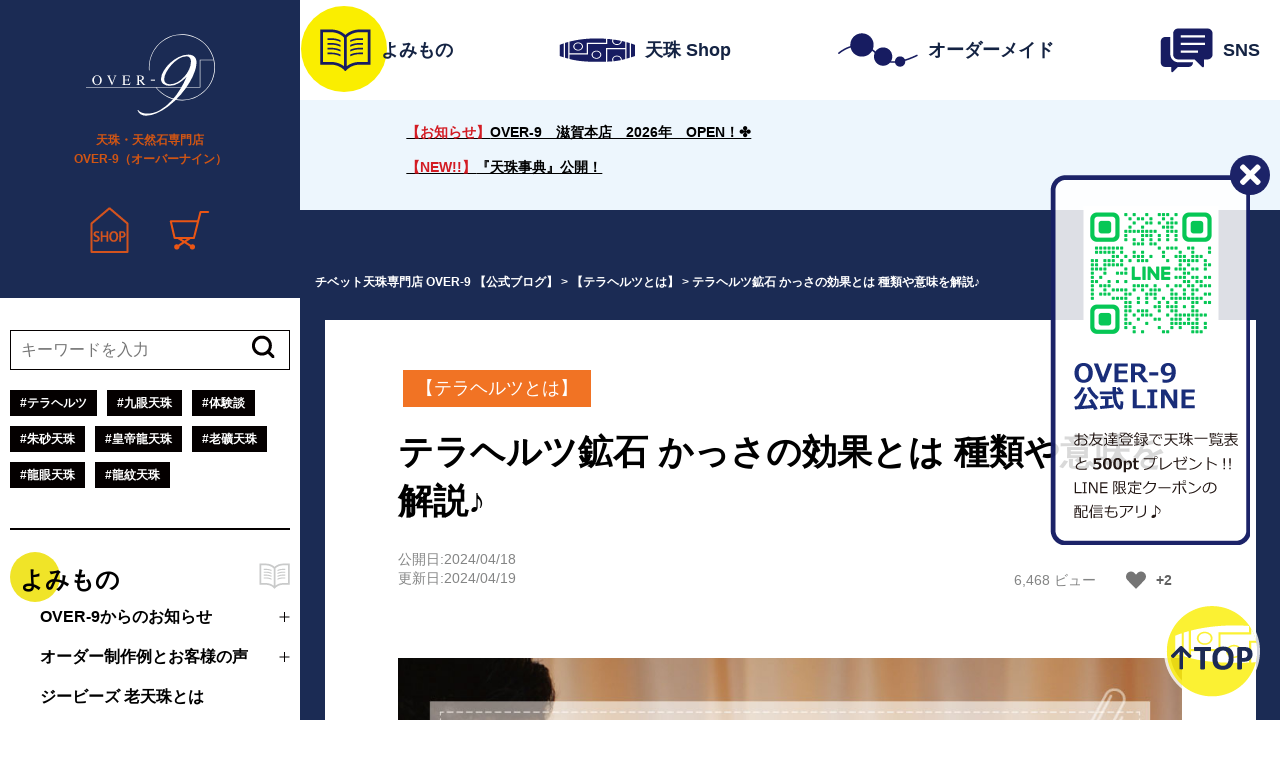

--- FILE ---
content_type: text/html; charset=UTF-8
request_url: https://www.over-9.com/blog/guasha/
body_size: 20716
content:
<!DOCTYPE html>
<html>
<head>
<meta charset="utf-8">
<meta http-equiv="X-UA-Compatible" content="IE=edge">
<meta name="viewport" content="width=device-width,initial-scale=1">
<meta name="format-detection" content="telephone=no">
<title>刮痧（かっさ）とは かっさマッサージの効果で試してみたい使い方を紹介！</title>
<link rel="preconnect" href="https://fonts.googleapis.com">
<link rel="preconnect" href="https://fonts.gstatic.com" crossorigin>
<link rel="stylesheet preload" href="https://fonts.googleapis.com/css2?family=Poppins:wght@600&display=swap" as="style">
<link rel="stylesheet preload" href="https://fonts.googleapis.com/css2?family=Noto+Serif+JP&display=swap" as="style">
<link rel="stylesheet preload" href="https://xs211656.xsrv.jp/wordpress/wp-content/themes/over9/css/reset.css" as="style">
<link rel="stylesheet preload" href="https://xs211656.xsrv.jp/wordpress/wp-content/themes/over9/css/common.css" as="style">
  
<link rel="stylesheet preload" href="https://xs211656.xsrv.jp/wordpress/wp-content/themes/over9/css/lower.css" as="style">
<link href="https://use.fontawesome.com/releases/v5.6.1/css/all.css" rel="stylesheet">
<script src="https://code.jquery.com/jquery-3.5.1.min.js"></script>
<script type="text/javascript" src="https://xs211656.xsrv.jp/wordpress/wp-content/themes/over9/js/common.js" charset="UTF-8"></script>
<script type="text/javascript" src="//d.rcmd.jp/knight/item/recommend.js" charset="UTF-8"></script>
<!-- Global site tag (gtag.js) - Google Analytics -->
<script async src="https://www.googletagmanager.com/gtag/js?id=UA-144986212-1"></script>
<script>
window.dataLayer = window.dataLayer || [];
function gtag(){dataLayer.push(arguments);}
gtag('js', new Date());
gtag('config', 'UA-144986212-1');
</script>

<!-- All in One SEO Pack 2.2.7.5 by Michael Torbert of Semper Fi Web Design[229,272] -->
<meta name="description" itemprop="description" content="「仕事から帰ると足がだるくてほんと疲れやすい・・・」「小顔になりたい！自分で出来るリフトアップマッサージは何かないかな？」「かっさに興味があるけど使い方が分からない・・・」この記事は何故かっさがセルフケアとして人気が出ているか？かっさの使用方法を種類別、部位別で紹介していきます。" />

<meta name="keywords" itemprop="keywords" content="刮痧（かっさ）とは かっさマッサージの効果で試してみたい使い方を紹介！テラヘルツ テラヘルツ鉱石 かっさプレート 顔 小顔 足 お腹 腰 首 頭 肩こり 腰痛 むくみ リンパ 毒素抜き 毒素出し" />

<link rel="canonical" href="https://www.over-9.com/blog/guasha/" />
<meta property="og:title" content="刮痧（かっさ）とは かっさマッサージの効果で試してみたい使い方を紹介！" />
<meta property="og:type" content="article" />
<meta property="og:url" content="https://www.over-9.com/blog/guasha/" />
<meta property="og:image" content="http://www.over-9.jp/wordpress/wp-content/plugins/all-in-one-seo-pack/images/default-user-image.png" />
<meta property="og:site_name" content="【天珠専門店OVER-9公式blog】" />
<meta property="fb:admins" content="1648700405410982" />
<meta property="og:description" content="「仕事から帰ると足がだるくてほんと疲れやすい・・・」「小顔になりたい！自分で出来るリフトアップマッサージは何かないかな？」「かっさに興味があるけど使い方が分からない・・・」この記事は何故かっさがセルフケアとして人気が出ているか？かっさの使用方法を種類別、部位別で紹介していきます。" />
<meta property="article:publisher" content="https://www.facebook.com/over9dzi" />
<meta property="article:published_time" content="2024-04-18T13:00:31Z" />
<meta property="article:modified_time" content="2024-04-19T13:39:16Z" />
<meta name="twitter:card" content="summary" />
<meta name="twitter:site" content="@OVER9_INFO" />
<meta name="twitter:domain" content="twitter.com/OVER9_INFO" />
<meta name="twitter:title" content="刮痧（かっさ）とは かっさマッサージの効果で試してみたい使い方を紹介！" />
<meta name="twitter:description" content="「仕事から帰ると足がだるくてほんと疲れやすい・・・」「小顔になりたい！自分で出来るリフトアップマッサージは何かないかな？」「かっさに興味があるけど使い方が分からない・・・」この記事は何故かっさがセルフケアとして人気が出ているか？かっさの使用方法を種類別、部位別で紹介していきます。" />
<meta name="twitter:image" content="http://www.over-9.jp/wordpress/wp-content/plugins/all-in-one-seo-pack/images/default-user-image.png" />
<meta itemprop="image" content="http://www.over-9.jp/wordpress/wp-content/plugins/all-in-one-seo-pack/images/default-user-image.png" />
<!-- /all in one seo pack -->
<link rel='dns-prefetch' href='//s.w.org' />
<link rel="alternate" type="application/rss+xml" title="チベット天珠専門店 OVER-9 【公式ブログ】 &raquo; テラヘルツ鉱石 かっさの効果とは 種類や意味を解説♪ のコメントのフィード" href="https://www.over-9.com/blog/guasha/feed/" />
		<script type="text/javascript">
			window._wpemojiSettings = {"baseUrl":"https:\/\/s.w.org\/images\/core\/emoji\/13.0.0\/72x72\/","ext":".png","svgUrl":"https:\/\/s.w.org\/images\/core\/emoji\/13.0.0\/svg\/","svgExt":".svg","source":{"concatemoji":"https:\/\/xs211656.xsrv.jp\/wordpress\/wp-includes\/js\/wp-emoji-release.min.js?ver=5.5.17"}};
			!function(e,a,t){var n,r,o,i=a.createElement("canvas"),p=i.getContext&&i.getContext("2d");function s(e,t){var a=String.fromCharCode;p.clearRect(0,0,i.width,i.height),p.fillText(a.apply(this,e),0,0);e=i.toDataURL();return p.clearRect(0,0,i.width,i.height),p.fillText(a.apply(this,t),0,0),e===i.toDataURL()}function c(e){var t=a.createElement("script");t.src=e,t.defer=t.type="text/javascript",a.getElementsByTagName("head")[0].appendChild(t)}for(o=Array("flag","emoji"),t.supports={everything:!0,everythingExceptFlag:!0},r=0;r<o.length;r++)t.supports[o[r]]=function(e){if(!p||!p.fillText)return!1;switch(p.textBaseline="top",p.font="600 32px Arial",e){case"flag":return s([127987,65039,8205,9895,65039],[127987,65039,8203,9895,65039])?!1:!s([55356,56826,55356,56819],[55356,56826,8203,55356,56819])&&!s([55356,57332,56128,56423,56128,56418,56128,56421,56128,56430,56128,56423,56128,56447],[55356,57332,8203,56128,56423,8203,56128,56418,8203,56128,56421,8203,56128,56430,8203,56128,56423,8203,56128,56447]);case"emoji":return!s([55357,56424,8205,55356,57212],[55357,56424,8203,55356,57212])}return!1}(o[r]),t.supports.everything=t.supports.everything&&t.supports[o[r]],"flag"!==o[r]&&(t.supports.everythingExceptFlag=t.supports.everythingExceptFlag&&t.supports[o[r]]);t.supports.everythingExceptFlag=t.supports.everythingExceptFlag&&!t.supports.flag,t.DOMReady=!1,t.readyCallback=function(){t.DOMReady=!0},t.supports.everything||(n=function(){t.readyCallback()},a.addEventListener?(a.addEventListener("DOMContentLoaded",n,!1),e.addEventListener("load",n,!1)):(e.attachEvent("onload",n),a.attachEvent("onreadystatechange",function(){"complete"===a.readyState&&t.readyCallback()})),(n=t.source||{}).concatemoji?c(n.concatemoji):n.wpemoji&&n.twemoji&&(c(n.twemoji),c(n.wpemoji)))}(window,document,window._wpemojiSettings);
		</script>
		<!-- over-9.com/blog is managing ads with Advanced Ads 1.52.4 – https://wpadvancedads.com/ --><script id="advads-ready">
			window.advanced_ads_ready=function(e,a){a=a||"complete";var d=function(e){return"interactive"===a?"loading"!==e:"complete"===e};d(document.readyState)?e():document.addEventListener("readystatechange",(function(a){d(a.target.readyState)&&e()}),{once:"interactive"===a})},window.advanced_ads_ready_queue=window.advanced_ads_ready_queue||[];		</script>
		<style type="text/css">
img.wp-smiley,
img.emoji {
	display: inline !important;
	border: none !important;
	box-shadow: none !important;
	height: 1em !important;
	width: 1em !important;
	margin: 0 .07em !important;
	vertical-align: -0.1em !important;
	background: none !important;
	padding: 0 !important;
}
</style>
	<link rel='stylesheet' id='wp-block-library-css'  href='https://xs211656.xsrv.jp/wordpress/wp-includes/css/dist/block-library/style.min.css?ver=5.5.17' type='text/css' media='all' />
<link rel='stylesheet' id='wp-ulike-css'  href='https://xs211656.xsrv.jp/wordpress/wp-content/plugins/wp-ulike/assets/css/wp-ulike.min.css?ver=4.6.7' type='text/css' media='all' />
<script type='text/javascript' src='https://xs211656.xsrv.jp/wordpress/wp-includes/js/jquery/jquery.js?ver=1.12.4-wp' id='jquery-core-js'></script>
<link rel="https://api.w.org/" href="https://www.over-9.com/blog/wp-json/" /><link rel="alternate" type="application/json" href="https://www.over-9.com/blog/wp-json/wp/v2/posts/2242" /><link rel="EditURI" type="application/rsd+xml" title="RSD" href="https://xs211656.xsrv.jp/wordpress/xmlrpc.php?rsd" />
<link rel="wlwmanifest" type="application/wlwmanifest+xml" href="https://xs211656.xsrv.jp/wordpress/wp-includes/wlwmanifest.xml" /> 
<link rel='prev' title='テラヘルツ鉱石 かっさの使い方 首や腕、顔で小顔効果も期待♪' href='https://www.over-9.com/blog/guasha_1/' />
<link rel='next' title='ギベオン隕石錆び対策 錆びたギベオンをメッキ処理しました' href='https://www.over-9.com/blog/gibeon_1/' />
<meta name="generator" content="WordPress 5.5.17" />
<link rel='shortlink' href='https://www.over-9.com/blog/?p=2242' />
<link rel="alternate" type="application/json+oembed" href="https://www.over-9.com/blog/wp-json/oembed/1.0/embed?url=https%3A%2F%2Fwww.over-9.com%2Fblog%2Fguasha%2F" />
<link rel="alternate" type="text/xml+oembed" href="https://www.over-9.com/blog/wp-json/oembed/1.0/embed?url=https%3A%2F%2Fwww.over-9.com%2Fblog%2Fguasha%2F&#038;format=xml" />
<link rel="icon" href="https://xs211656.xsrv.jp/wordpress/wp-content/uploads/2021/11/cropped-店長アイコン（2）_背景なし-32x32.png" sizes="32x32" />
<link rel="icon" href="https://xs211656.xsrv.jp/wordpress/wp-content/uploads/2021/11/cropped-店長アイコン（2）_背景なし-192x192.png" sizes="192x192" />
<link rel="apple-touch-icon" href="https://xs211656.xsrv.jp/wordpress/wp-content/uploads/2021/11/cropped-店長アイコン（2）_背景なし-180x180.png" />
<meta name="msapplication-TileImage" content="https://xs211656.xsrv.jp/wordpress/wp-content/uploads/2021/11/cropped-店長アイコン（2）_背景なし-270x270.png" />
<script type="text/javascript">
    (function(c,l,a,r,i,t,y){
        c[a]=c[a]||function(){(c[a].q=c[a].q||[]).push(arguments)};
        t=l.createElement(r);t.async=1;t.src="https://www.clarity.ms/tag/"+i;
        y=l.getElementsByTagName(r)[0];y.parentNode.insertBefore(t,y);
    })(window, document, "clarity", "script", "nuje7sxlgj");
</script>
</head>

<body class="post-template-default single single-post postid-2242 single-format-standard aa-prefix-advads-">
<div id="container" class="main-content">
  <header class="sidebar">
    <div class="sidebar__inner">
      <div class="logoarea">
        <p class="sp-menu">MENU<span class="line"><span></span></span></p>
        <h1><a href="https://www.over-9.com/blog/"><img src="https://xs211656.xsrv.jp/wordpress/wp-content/themes/over9/image/logo2.svg" alt="OVER-9" width="129" height="82"></a></h1>
        <p class="h1text">天珠・天然石専門店<br>OVER-9（オーバーナイン）</p>
        <ul>
          <li class="shoptop"><a href="https://www.over-9.com/"><img src="https://xs211656.xsrv.jp/wordpress/wp-content/themes/over9/image/icon-shoptop.png" alt="shoptop" width="39" height="46"></a></li>
          <li class="logintop"><a href="https://www.over-9.com/"><img src="https://xs211656.xsrv.jp/wordpress/wp-content/themes/over9/image/icon-login.png" alt="shoptop" width="31" height="36"></a></li>
          <li><a href="https://www.over-9.com/shop/basket.html"><img src="https://xs211656.xsrv.jp/wordpress/wp-content/themes/over9/image/icon-cart.png" alt="買い物かご" width="41" height="39"></a></li>
        </ul>
      </div>
      <div class="inner">
        <form action="https://www.over-9.com/blog/" method="get">
          <input type="text" placeholder="キーワードを入力" name="s">
          <input type="image" src="https://xs211656.xsrv.jp/wordpress/wp-content/themes/over9/image/icon-search.png" alt="送信する">
        </form>
        <ul class="tag">
                      <li><a href="https://www.over-9.com/blog/tag/%e3%83%86%e3%83%a9%e3%83%98%e3%83%ab%e3%83%84/">#テラヘルツ</a></li>
                      <li><a href="https://www.over-9.com/blog/tag/%e4%b9%9d%e7%9c%bc%e5%a4%a9%e7%8f%a0/">#九眼天珠</a></li>
                      <li><a href="https://www.over-9.com/blog/tag/%e4%bd%93%e9%a8%93%e8%ab%87/">#体験談</a></li>
                      <li><a href="https://www.over-9.com/blog/tag/cinnabar-pearl/">#朱砂天珠</a></li>
                      <li><a href="https://www.over-9.com/blog/tag/%e7%9a%87%e5%b8%9d%e9%be%8d%e5%a4%a9%e7%8f%a0/">#皇帝龍天珠</a></li>
                      <li><a href="https://www.over-9.com/blog/tag/%e8%80%81%e7%a4%a6%e5%a4%a9%e7%8f%a0/">#老礦天珠</a></li>
                      <li><a href="https://www.over-9.com/blog/tag/%e9%be%8d%e7%9c%bc%e5%a4%a9%e7%8f%a0/">#龍眼天珠</a></li>
                      <li><a href="https://www.over-9.com/blog/tag/%e9%be%8d%e7%b4%8b%e5%a4%a9%e7%8f%a0/">#龍紋天珠</a></li>
                  </ul>

        <p class="yomi midashi"><a href="https://www.over-9.com/blog">よみもの</a></p>
        <ul class="left-menu">
          <li class="parent">OVER-9からのお知らせ</li>
          <li class="child">
            <ul class="child-menu">
              <li><a href="https://www.over-9.com/blog/category/new-item/">OVER-9の新作アイテム</a></li>
              <li><a href="https://www.over-9.com/blog/category/kobe-news/">OVER-9神戸店からのお知らせ</a></li>
              <li><a href="https://www.over-9.com/blog/category/today_news/">お知らせ、今日のOVER-9</a></li>
              <li><a href="https://www.over-9.com/blog/category/staff/">スタッフのおススメ</a></li>
              <li><a href="https://www.over-9.com/blog/category/selection/">今月のベストセレクション♪</a></li>
            </ul>
          </li>
          <li class="parent">オーダー制作例とお客様の声</li>
          <li class="child">
            <ul class="child-menu">
              <li><a href="https://www.over-9.com/blog/category/voice/">お客様の声</a></li>
              <li><a href="https://www.over-9.com/blog/category/order_and_voice/contest/">アクセサリーコンテスト</a></li>
              <li><a href="https://www.over-9.com/blog/category/order/">オーダー事例集</a></li>
            </ul>
          </li>
          <li><a href="https://www.over-9.com/blog/category/gzi-beads/">ジービーズ 老天珠とは</a></li>
          <li><a href="https://www.over-9.com/blog/category/gzi-list/">天珠 効果 意味 考察</a></li>
          <li class="parent">天珠の浄化 扱い方</li>
          <li class="child">
            <ul class="child-menu">
              <li><a href="https://www.over-9.com/blog/category/change/">天珠の変化！？</a></li>
              <li><a href="https://www.over-9.com/blog/category/treat/">天珠の扱い方</a></li>
              <li><a href="https://www.over-9.com/blog/category/purification/">浄化方法</a></li>
            </ul>
          </li>
          <li class="parent">天珠の選び方 組み合わせ</li>
          <li class="child">
            <ul class="child-menu">
              <li><a href="https://www.over-9.com/blog/category/judge/">天珠の見極め</a></li>
              <li><a href="https://www.over-9.com/blog/category/choice/">天珠の選び方</a></li>
            </ul>
          </li>
          <li class="parent">パワーストーン</li>
          <li class="child">
            <ul class="child-menu">
              <li><a href="https://www.over-9.com/blog/category/idocrase/">アイドクレーズ</a></li>
              <li><a href="https://www.over-9.com/blog/category/andesine/">アンデシン</a></li>
              <li><a href="https://www.over-9.com/blog/category/elestialquartz/">エレスチャル</a></li>
              <li><a href="https://www.over-9.com/blog/category/opal/">オパール</a></li>
              <li><a href="https://www.over-9.com/blog/category/garnet/">ガーネット</a></li>
              <li><a href="https://www.over-9.com/blog/category/gibeon/">ギベオン</a></li>
              <li><a href="https://www.over-9.com/blog/category/sageniticquartz/">サゲニティッククォーツ</a></li>
              <li><a href="https://www.over-9.com/blog/category/superseven/">スーパーセブン</a></li>
              <li><a href="https://www.over-9.com/blog/category/pyrite/">パイライト</a></li>
              <li><a href="https://www.over-9.com/blog/category/fluorite/">フローライト</a></li>
              <li><a href="https://www.over-9.com/blog/category/moonstone/">ムーンストーン</a></li>
              <li><a href="https://www.over-9.com/blog/category/crystal/">水晶 クォーツ クリスタル</a></li>
            </ul>
          </li>
          <li><a href="https://www.over-9.com/blog/category/terahertz/">テラヘルツとは</a></li>
          <li><a href="https://www.over-9.com/blog/category/dzi-column/">天珠コラム</a></li>
		<li><a href="https://www.over-9.com/blog/category/angel-number">エンジェルナンバー</a></li>
        </ul>
        <p class="shop midashi"><a href="https://www.over-9.com/">天珠 Shop</a></p>
<!--
        <p class="shop midashi2">NEW</p>
        <ul class="left-menu">
          <li><a href="https://www.over-9.com/shopbrand/ct1858/">新着アイテム</a></li>
          <li><a href="https://www.over-9.com/shopbrand/ct1881/">再入荷アイテム</a></li>
        </ul>
        <hr>
        <p class="shop midashi2">DZI BEADS</p>
        <ul class="left-menu">
          <li><a href="https://www.over-9.com/html/page101.html">天珠 単品館</a></li>
          <li class="parent">天珠の種類</li>
          <li class="child">
            <ul class="child-menu type">
              <li><a href="https://www.over-9.com/shopbrand/009/X/"><img src="https://xs211656.xsrv.jp/wordpress/wp-content/themes/over9/image/icon-roukou.jpg" alt="老礦天珠" width="52" height="28">老礦天珠</a></li>
              <li><a href="https://www.over-9.com/shopbrand/030/X/"><img src="https://xs211656.xsrv.jp/wordpress/wp-content/themes/over9/image/icon-syusa.jpg" alt="朱砂天珠" width="52" height="28">朱砂天珠</a></li>
              <li><a href="https://www.over-9.com/shopbrand/ct1743/"><img src="https://xs211656.xsrv.jp/wordpress/wp-content/themes/over9/image/icon-premium.jpg" alt="5A 至純天珠" width="52" height="28">5A 至純天珠</a></li>
              <li><a href="https://www.over-9.com/shopbrand/029/X/"><img src="https://xs211656.xsrv.jp/wordpress/wp-content/themes/over9/image/icon-4a.jpg" alt="4A 至純天珠" width="52" height="28">4A 至純天珠</a></li>
              <li><a href="https://www.over-9.com/shopbrand/019/X/"><img src="https://xs211656.xsrv.jp/wordpress/wp-content/themes/over9/image/icon-3a.jpg" alt="3A 至純天珠" width="52" height="28">3A 至純天珠</a></li>
              <li><a href="https://www.over-9.com/shopbrand/011/X/"><img src="https://xs211656.xsrv.jp/wordpress/wp-content/themes/over9/image/icon-jyoukouryuu.jpg" alt="上背龍紋天珠" width="52" height="28">上背龍紋天珠</a></li>
              <li><a href="https://www.over-9.com/shopbrand/ct1767/"><img src="https://xs211656.xsrv.jp/wordpress/wp-content/themes/over9/image/icon-ryumon.jpg" alt="龍紋天珠" width="52" height="28">龍紋天珠</a></li>
              <li><a href="https://www.over-9.com/shopbrand/ct1825/"><img src="https://xs211656.xsrv.jp/wordpress/wp-content/themes/over9/image/icon-kogyoku.jpg" alt="紅玉髄天珠" width="52" height="28">紅玉髄天珠</a></li>
              <li><a href="https://www.over-9.com/shopbrand/013/X/"><img src="https://xs211656.xsrv.jp/wordpress/wp-content/themes/over9/image/icon-rougyoku.jpg" alt="老玉髄天珠" width="52" height="28">老玉髄天珠</a></li>
              <li><a href="https://www.over-9.com/shopbrand/015/X/"><img src="https://xs211656.xsrv.jp/wordpress/wp-content/themes/over9/image/icon-oogata.jpg" alt="大型天珠" width="52" height="28">大型天珠</a></li>
            </ul>
          </li>
          <li class="parent">天珠のサイズ</li>
          <li class="child">
            <ul class="child-menu type">
              <li><a href="https://www.over-9.com/shopbrand/ct1633"><img src="https://xs211656.xsrv.jp/wordpress/wp-content/themes/over9/image/icon-10.jpg" alt="〜10mm" width="52" height="28">〜10mm</a></li>
              <li><a href="https://www.over-9.com/shopbrand/ct1634"><img src="https://xs211656.xsrv.jp/wordpress/wp-content/themes/over9/image/icon-11_20.jpg" alt="11m〜20mm" width="52" height="28">11mm〜20mm</a></li>
              <li><a href="https://www.over-9.com/shopbrand/ct1635"><img src="https://xs211656.xsrv.jp/wordpress/wp-content/themes/over9/image/icon-21_30.jpg" alt="21mm〜30mm" width="52" height="28">21mm〜30mm</a></li>
              <li><a href="https://www.over-9.com/shopbrand/ct1636"><img src="https://xs211656.xsrv.jp/wordpress/wp-content/themes/over9/image/icon-31_40.jpg" alt="31mm〜40mm" width="52" height="28">31mm〜40mm</a></li>
              <li><a href="https://www.over-9.com/shopbrand/ct1637"><img src="https://xs211656.xsrv.jp/wordpress/wp-content/themes/over9/image/icon-41_50.jpg" alt="41mm〜50mm" width="52" height="28">41mm〜50mm</a></li>
              <li><a href="https://www.over-9.com/shopbrand/ct1638"><img src="https://xs211656.xsrv.jp/wordpress/wp-content/themes/over9/image/icon-51.jpg" alt="51mm〜" width="52" height="28">51mm〜</a></li>
            </ul>
          </li>
          <li class="parent">天珠の紋様</li>
          <li class="child">
            <ul class="child-menu">
              <li class="pattern">眼系天珠</li>
              <li class="child2">
                <ul class="child2-menu type">
                  <li><a href="https://www.over-9.com/shopbrand/074/Y/"><img src="https://xs211656.xsrv.jp/wordpress/wp-content/themes/over9/image/icon-1gan.jpg" alt="一眼天珠" width="52" height="28">一眼天珠</a></li>
                  <li><a href="https://www.over-9.com/shopbrand/075/Y/"><img src="https://xs211656.xsrv.jp/wordpress/wp-content/themes/over9/image/icon-2gan.jpg" alt="二眼天珠" width="52" height="28">二眼天珠</a></li>
                  <li><a href="https://www.over-9.com/shopbrand/076/Y/"><img src="https://xs211656.xsrv.jp/wordpress/wp-content/themes/over9/image/icon-3gan.jpg" alt="三眼天珠" width="52" height="28">三眼天珠</a></li>
                  <li><a href="https://www.over-9.com/shopbrand/077/Y/"><img src="https://xs211656.xsrv.jp/wordpress/wp-content/themes/over9/image/icon-4gan.jpg" alt="四眼天珠" width="52" height="28">四眼天珠</a></li>
                  <li><a href="https://www.over-9.com/shopbrand/078/Y/"><img src="https://xs211656.xsrv.jp/wordpress/wp-content/themes/over9/image/icon-5gan.jpg" alt="五眼天珠" width="52" height="28">五眼天珠</a></li>
                  <li><a href="https://www.over-9.com/shopbrand/079/Y/"><img src="https://xs211656.xsrv.jp/wordpress/wp-content/themes/over9/image/icon-6gan.jpg" alt="六眼天珠" width="52" height="28">六眼天珠</a></li>
                  <li><a href="https://www.over-9.com/shopbrand/080/Y/"><img src="https://xs211656.xsrv.jp/wordpress/wp-content/themes/over9/image/icon-7gan.jpg" alt="七眼天珠" width="52" height="28">七眼天珠</a></li>
                  <li><a href="https://www.over-9.com/shopbrand/081/Y/"><img src="https://xs211656.xsrv.jp/wordpress/wp-content/themes/over9/image/icon-8gan.jpg" alt="八眼天珠" width="52" height="28">八眼天珠</a></li>
                  <li><a href="https://www.over-9.com/shopbrand/008/Y/"><img src="https://xs211656.xsrv.jp/wordpress/wp-content/themes/over9/image/icon-9gan.jpg" alt="九眼天珠" width="52" height="28">九眼天珠</a></li>
                  <li><a href="https://www.over-9.com/shopbrand/082/Y/"><img src="https://xs211656.xsrv.jp/wordpress/wp-content/themes/over9/image/icon-10gan.jpg" alt="十眼天珠" width="52" height="28">十眼天珠</a></li>
                  <li><a href="https://www.over-9.com/shopbrand/083/Y/"><img src="https://xs211656.xsrv.jp/wordpress/wp-content/themes/over9/image/icon-11gan.jpg" alt="十一眼天珠" width="52" height="28">十一眼天珠</a></li>
                  <li><a href="https://www.over-9.com/shopbrand/084/Y/"><img src="https://xs211656.xsrv.jp/wordpress/wp-content/themes/over9/image/icon-12gan.jpg" alt="十二眼天珠" width="52" height="28">十二眼天珠</a></li>
                  <li><a href="https://www.over-9.com/shopbrand/085/Y/"><img src="https://xs211656.xsrv.jp/wordpress/wp-content/themes/over9/image/icon-13gan.jpg" alt="十三眼天珠" width="52" height="28">十三眼天珠</a></li>
                  <li><a href="https://www.over-9.com/shopbrand/086/Y/"><img src="https://xs211656.xsrv.jp/wordpress/wp-content/themes/over9/image/icon-15gan.jpg" alt="十五眼天珠" width="52" height="28">十五眼天珠</a></li>
                  <li><a href="https://www.over-9.com/shopbrand/087/Y/"><img src="https://xs211656.xsrv.jp/wordpress/wp-content/themes/over9/image/icon-18gan.jpg" alt="十八眼天珠" width="52" height="28">十八眼天珠</a></li>
                  <li><a href="https://www.over-9.com/shopbrand/088/Y/"><img src="https://xs211656.xsrv.jp/wordpress/wp-content/themes/over9/image/icon-21gan.jpg" alt="二十一眼天珠" width="52" height="28">二十一眼天珠</a></li>
                  <li><a href="https://www.over-9.com/shopbrand/089/Y/"><img src="https://xs211656.xsrv.jp/wordpress/wp-content/themes/over9/image/icon-tagan.jpg" alt="多眼天珠" width="52" height="28">多眼天珠</a></li>
                </ul>
              </li>
              <li class="pattern">あ行</li>
              <li class="child2">
                <ul class="child2-menu type">
                  <li><a href="https://www.over-9.com/shopbrand/101/Y/"><img src="https://xs211656.xsrv.jp/wordpress/wp-content/themes/over9/image/icon-a01.jpg" alt="一本万利天珠" width="52" height="28">一本万利天珠</a></li>
                  <li><a href="https://www.over-9.com/shopbrand/099/Y/"><img src="https://xs211656.xsrv.jp/wordpress/wp-content/themes/over9/image/icon-a02.jpg" alt="陰陽太極天珠" width="52" height="28">陰陽太極天珠</a></li>
                </ul>
              </li>
              <li class="pattern">か行</li>
              <li class="child2">
                <ul class="child2-menu type">
                  <li><a href="https://www.over-9.com/shopbrand/104/Y/"><img src="https://xs211656.xsrv.jp/wordpress/wp-content/themes/over9/image/icon-ka01.jpg" alt="観音天珠" width="52" height="28">観音天珠</a></li>
                  <li><a href="https://www.over-9.com/shopbrand/105/Y/"><img src="https://xs211656.xsrv.jp/wordpress/wp-content/themes/over9/image/icon-ka03.jpg" alt="観音水蓮花天珠" width="52" height="28">観音水蓮花天珠</a></li>
                  <li><a href="https://www.over-9.com/shopbrand/106/Y/"><img src="https://xs211656.xsrv.jp/wordpress/wp-content/themes/over9/image/icon-ka05.jpg" alt="貴人天珠" width="52" height="28">貴人天珠</a></li>
                  <li><a href="https://www.over-9.com/shopbrand/109/Y/"><img src="https://xs211656.xsrv.jp/wordpress/wp-content/themes/over9/image/icon-ka07.jpg" alt="亀甲長寿天珠" width="52" height="28">亀甲長寿天珠</a></li>
                  <li><a href="https://www.over-9.com/shopbrand/110/Y/"><img src="https://xs211656.xsrv.jp/wordpress/wp-content/themes/over9/image/icon-ka09.jpg" alt="亀甲蓮花天珠" width="52" height="28">亀甲蓮花天珠</a></li>
                  <li><a href="https://www.over-9.com/shopbrand/070/Y/"><img src="https://xs211656.xsrv.jp/wordpress/wp-content/themes/over9/image/icon-ka11.jpg" alt="騎龍観音天珠（龍乗観音 龍上観音）" width="52" height="28">騎龍観音天珠<br>（龍乗観音 龍上観音）</a></li>
                  <li><a href="https://www.over-9.com/shopbrand/111/Y/"><img src="https://xs211656.xsrv.jp/wordpress/wp-content/themes/over9/image/icon-ka13.jpg" alt="麒麟天珠" width="52" height="28">麒麟天珠</a></li>
                  <li><a href="https://www.over-9.com/shopbrand/063/Y/"><img src="https://xs211656.xsrv.jp/wordpress/wp-content/themes/over9/image/icon-ka02.jpg" alt="金銭釣天珠（如意釣天珠）" width="52" height="28">金銭釣天珠<br>（如意釣天珠）</a></li>
                  <li><a href="https://www.over-9.com/shopbrand/112/Y/"><img src="https://xs211656.xsrv.jp/wordpress/wp-content/themes/over9/image/icon-ka04.jpg" alt="黒白天珠" width="52" height="28">黒白天珠</a></li>
                  <li><a href="https://www.over-9.com/shopbrand/062/Y/"><img src="https://xs211656.xsrv.jp/wordpress/wp-content/themes/over9/image/icon-ka06.jpg" alt="皇帝龍天珠（龍神天珠）" width="52" height="28">皇帝龍天珠（龍神天珠）</a></li>
                  <li><a href="https://www.over-9.com/shopbrand/113/Y/"><img src="https://xs211656.xsrv.jp/wordpress/wp-content/themes/over9/image/icon-ka08.jpg" alt="五福臨門天珠" width="52" height="28">五福臨門天珠</a></li>
                  <li><a href="https://www.over-9.com/shopbrand/114/Y/"><img src="https://xs211656.xsrv.jp/wordpress/wp-content/themes/over9/image/icon-ka10.jpg" alt="金剛虎牙六眼天珠" width="52" height="28">金剛虎牙六眼天珠</a></li>
                  <li><a href="https://www.over-9.com/shopbrand/115/Y/"><img src="https://xs211656.xsrv.jp/wordpress/wp-content/themes/over9/image/icon-ka12.jpg" alt="金剛杵天珠" width="52" height="28">金剛杵天珠</a></li>
                  <li><a href="https://www.over-9.com/shopbrand/116/Y/"><img src="https://xs211656.xsrv.jp/wordpress/wp-content/themes/over9/image/icon-ka14.jpg" alt="金剛蓮花三眼天珠" width="52" height="28">金剛蓮花三眼天珠</a></li>
                </ul>
              </li>
              <li class="pattern">さ行</li>
              <li class="child2">
                <ul class="child2-menu type">
                  <li><a href="https://www.over-9.com/shopbrand/117/Y/"><img src="https://xs211656.xsrv.jp/wordpress/wp-content/themes/over9/image/icon-sa01.jpg" alt="財神天珠" width="52" height="28">財神天珠</a></li>
                  <li><a href="https://www.over-9.com/shopbrand/118/Y/"><img src="https://xs211656.xsrv.jp/wordpress/wp-content/themes/over9/image/icon-sa03.jpg" alt="山水天珠" width="52" height="28">山水天珠</a></li>
                  <li><a href="https://www.over-9.com/shopbrand/067/Y/"><img src="https://xs211656.xsrv.jp/wordpress/wp-content/themes/over9/image/icon-sa05.jpg" alt="四線虎牙天珠" width="52" height="28">四線虎牙天珠</a></li>
                  <li><a href="https://www.over-9.com/shopbrand/119/Y/"><img src="https://xs211656.xsrv.jp/wordpress/wp-content/themes/over9/image/icon-sa07.jpg" alt="四線虎牙蓮花天珠" width="52" height="28">四線虎牙蓮花天珠</a></li>
                  <li><a href="https://www.over-9.com/shopbrand/120/Y/"><img src="https://xs211656.xsrv.jp/wordpress/wp-content/themes/over9/image/icon-sa09.jpg" alt="招財天珠" width="52" height="28">招財天珠</a></li>
                  <li><a href="https://www.over-9.com/shopbrand/121/Y/"><img src="https://xs211656.xsrv.jp/wordpress/wp-content/themes/over9/image/icon-sa11.jpg" alt="白蛇天珠" width="52" height="28">白蛇天珠</a></li>
                  <li><a href="https://www.over-9.com/shopbrand/122/Y/"><img src="https://xs211656.xsrv.jp/wordpress/wp-content/themes/over9/image/icon-sa13.jpg" alt="水紋天珠" width="52" height="28">水紋天珠</a></li>
                  <li><a href="https://www.over-9.com/shopbrand/095/Y/"><img src="https://xs211656.xsrv.jp/wordpress/wp-content/themes/over9/image/icon-sa15.jpg" alt="水紋虎牙天珠" width="52" height="28">水紋虎牙天珠</a></li>
                  <li><a href="https://www.over-9.com/shopbrand/066/Y/"><img src="https://xs211656.xsrv.jp/wordpress/wp-content/themes/over9/image/icon-sa17.jpg" alt="水蓮花天珠（睡蓮花天珠）" width="52" height="28">水蓮花天珠<br>（睡蓮花天珠）</a></li>
                  <li><a href="https://www.over-9.com/shopbrand/ct1572/"><img src="https://xs211656.xsrv.jp/wordpress/wp-content/themes/over9/image/icon-sa02.jpg" alt="朱雀天珠" width="52" height="28">朱雀天珠</a></li>
                  <li><a href="https://www.over-9.com/shopbrand/123/Y/"><img src="https://xs211656.xsrv.jp/wordpress/wp-content/themes/over9/image/icon-sa04.jpg" alt="星辰天珠" width="52" height="28">星辰天珠</a></li>
                  <li><a href="https://www.over-9.com/shopbrand/124/Y/"><img src="https://xs211656.xsrv.jp/wordpress/wp-content/themes/over9/image/icon-sa06.jpg" alt="線天珠（三色線天珠）" width="52" height="28">線天珠（三色線天珠）</a></li>
                  <li><a href="https://www.over-9.com/shopbrand/069/Y/"><img src="https://xs211656.xsrv.jp/wordpress/wp-content/themes/over9/image/icon-sa08.jpg" alt="閃電五眼天珠" width="52" height="28">閃電五眼天珠</a></li>
                  <li><a href="https://www.over-9.com/shopbrand/125/Y/"><img src="https://xs211656.xsrv.jp/wordpress/wp-content/themes/over9/image/icon-sa10.jpg" alt="双喜佛天珠" width="52" height="28">双喜佛天珠</a></li>
                  <li><a href="https://www.over-9.com/shopbrand/126/Y/"><img src="https://xs211656.xsrv.jp/wordpress/wp-content/themes/over9/image/icon-sa12.jpg" alt="双心金剛杵天珠" width="52" height="28">双心金剛杵天珠</a></li>
                  <li><a href="https://www.over-9.com/shopbrand/100/Y/"><img src="https://xs211656.xsrv.jp/wordpress/wp-content/themes/over9/image/icon-sa14.jpg" alt="双天地天珠" width="52" height="28">双天地天珠</a></li>
                  <li><a href="https://www.over-9.com/shopbrand/127/Y/"><img src="https://xs211656.xsrv.jp/wordpress/wp-content/themes/over9/image/icon-sa16.jpg" alt="息増懐天珠" width="52" height="28">息増懐天珠</a></li>
                </ul>
              </li>
              <li class="pattern">た行</li>
              <li class="child2">
                <ul class="child2-menu type">
                  <li><a href="https://www.over-9.com/shopbrand/096/Y/"><img src="https://xs211656.xsrv.jp/wordpress/wp-content/themes/over9/image/icon-ta01.jpg" alt="大黒天天珠" width="52" height="28">大黒天天珠</a></li>
                  <li><a href="https://www.over-9.com/shopbrand/128/Y/"><img src="https://xs211656.xsrv.jp/wordpress/wp-content/themes/over9/image/icon-ta03.jpg" alt="大人天珠" width="52" height="28">大人天珠</a></li>
                  <li><a href="https://www.over-9.com/shopbrand/129/Y/"><img src="https://xs211656.xsrv.jp/wordpress/wp-content/themes/over9/image/icon-ta05.jpg" alt="大鵬鳥天珠" width="52" height="28">大鵬鳥天珠</a></li>
                  <li><a href="https://www.over-9.com/shopbrand/130/Y/"><img src="https://xs211656.xsrv.jp/wordpress/wp-content/themes/over9/image/icon-ta02.jpg" alt="天地天珠" width="52" height="28">天地天珠</a></li>
                  <li><a href="https://www.over-9.com/shopbrand/094/Y/"><img src="https://xs211656.xsrv.jp/wordpress/wp-content/themes/over9/image/icon-ta04.jpg" alt="虎牙三眼天珠" width="52" height="28">虎牙三眼天珠</a></li>
                </ul>
              </li>
              <li class="pattern">な行</li>
              <li class="child2">
                <ul class="child2-menu type">
                  <li><a href="https://www.over-9.com/shopbrand/091/Y/"><img src="https://xs211656.xsrv.jp/wordpress/wp-content/themes/over9/image/icon-na01.jpg" alt="二眼天地天珠" width="52" height="28">二眼天地天珠</a></li>
                  <li><a href="https://www.over-9.com/shopbrand/092/Y/"><img src="https://xs211656.xsrv.jp/wordpress/wp-content/themes/over9/image/icon-na03.jpg" alt="二眼如意天珠" width="52" height="28">二眼如意天珠</a></li>
                  <li><a href="https://www.over-9.com/shopbrand/131/Y/"><img src="https://xs211656.xsrv.jp/wordpress/wp-content/themes/over9/image/icon-na02.jpg" alt="如意天珠" width="52" height="28">如意天珠</a></li>
                  <li><a href="https://www.over-9.com/shopbrand/068/Y"><img src="https://xs211656.xsrv.jp/wordpress/wp-content/themes/over9/image/icon-na04.jpg" alt="如意観音天珠" width="52" height="28">如意観音天珠</a></li>
                </ul>
              </li>
              <li class="pattern">は行</li>
              <li class="child2">
                <ul class="child2-menu type">
                  <li ><a href="https://www.over-9.com/shopbrand/098/Y/"><img src="https://xs211656.xsrv.jp/wordpress/wp-content/themes/over9/image/icon-ha01.jpg" alt="日月星天珠（日月天珠）" width="52" height="28">日月星天珠<br>（日月天珠）</a></li>
                  <li><a href="https://www.over-9.com/shopbrand/133/Y/"><img src="https://xs211656.xsrv.jp/wordpress/wp-content/themes/over9/image/icon-ha03.jpg" alt="福寿天珠" width="52" height="28">福寿天珠</a></li>
                  <li><a href="https://www.over-9.com/shopbrand/135/Y/"><img src="https://xs211656.xsrv.jp/wordpress/wp-content/themes/over9/image/icon-ha05.jpg" alt="佛龍眼梵字天珠" width="52" height="28">佛龍眼梵字天珠</a></li>
                  <li><a href="https://www.over-9.com/shopbrand/136/Y/"><img src="https://xs211656.xsrv.jp/wordpress/wp-content/themes/over9/image/icon-ha07.jpg" alt="平安十字天珠" width="52" height="28">平安十字天珠</a></li>
                  <li ><a href="https://www.over-9.com/shopbrand/137/Y/"><img src="https://xs211656.xsrv.jp/wordpress/wp-content/themes/over9/image/icon-ha09.jpg" alt="弁才天天珠（弁財天天珠）" width="52" height="28">弁才天天珠<br>（弁財天天珠）</a></li>
                  <li ><a href="https://www.over-9.com/shopbrand/138/Y/"><img src="https://xs211656.xsrv.jp/wordpress/wp-content/themes/over9/image/icon-ha02.jpg" alt="弁才天大黒天天珠（弁財天大黒天天珠）" width="52" height="28">弁才天大黒天天珠<br>（弁財天大黒天天珠）</a></li>
                  <li><a href="https://www.over-9.com/shopbrand/139/Y/"><img src="https://xs211656.xsrv.jp/wordpress/wp-content/themes/over9/image/icon-ha04.jpg" alt="鳳凰眼天珠" width="52" height="28">鳳凰眼天珠</a></li>
                  <li><a href="https://www.over-9.com/shopbrand/064/Y/"><img src="https://xs211656.xsrv.jp/wordpress/wp-content/themes/over9/image/icon-ha06.jpg" alt="宝瓶天珠" width="52" height="28">宝瓶天珠</a></li>
                  <li><a href="https://www.over-9.com/shopbrand/140/Y/"><img src="https://xs211656.xsrv.jp/wordpress/wp-content/themes/over9/image/icon-ha08.jpg" alt="菩提天珠" width="52" height="28">菩提天珠</a></li>
                </ul>
              </li>
              <li class="pattern">ま行</li>
              <li class="child2">
                <ul class="child2-menu type">
                  <li><a href="https://www.over-9.com/shopbrand/141/Y/"><img src="https://xs211656.xsrv.jp/wordpress/wp-content/themes/over9/image/icon-ma01.jpg" alt="万字天珠" width="52" height="28">万字天珠</a></li>
                </ul>
              </li>
              <li class="pattern">や行</li>
              <li class="child2">
                <ul class="child2-menu type">
                  <li><a href="https://www.over-9.com/shopbrand/142/Y/"><img src="https://xs211656.xsrv.jp/wordpress/wp-content/themes/over9/image/icon-ya01.jpg" alt="薬師珠" width="52" height="28">薬師珠</a></li>
                  <li><a href="https://www.over-9.com/shopbrand/143/Y/"><img src="https://xs211656.xsrv.jp/wordpress/wp-content/themes/over9/image/icon-ya03.jpg" alt="山形天珠" width="52" height="28">山形天珠</a></li>
                  <li ><a href="https://www.over-9.com/shopbrand/144/Y/"><img src="https://xs211656.xsrv.jp/wordpress/wp-content/themes/over9/image/icon-ya02.jpg" alt="羊眼天珠（蓮花羊眼天珠 羊眼板天珠）" width="52" height="28">羊眼天珠（蓮花羊眼天珠<br>羊眼板天珠）</a></li>
                </ul>
              </li>
              <li class="pattern">ら行</li>
              <li class="child2">
                <ul class="child2-menu type">
                  <li><a href="https://www.over-9.com/shopbrand/061/Y/"><img src="https://xs211656.xsrv.jp/wordpress/wp-content/themes/over9/image/icon-ra01.jpg" alt="龍眼天珠" width="52" height="28">龍眼天珠</a></li>
                  <li><a href="https://www.over-9.com/shopbrand/145/Y/"><img src="https://xs211656.xsrv.jp/wordpress/wp-content/themes/over9/image/icon-ra03.jpg" alt="龍水蓮花三眼天珠" width="52" height="28">龍水蓮花三眼天珠</a></li>
                  <li><a href="https://www.over-9.com/shopbrand/146/Y/"><img src="https://xs211656.xsrv.jp/wordpress/wp-content/themes/over9/image/icon-ra05.jpg" alt="龍三眼如意天珠" width="52" height="28">龍三眼如意天珠</a></li>
                  <li><a href="https://www.over-9.com/shopbrand/147/Y/"><img src="https://xs211656.xsrv.jp/wordpress/wp-content/themes/over9/image/icon-ra07.jpg" alt="龍六眼天珠" width="52" height="28">龍六眼天珠</a></li>
                  <li><a href="https://www.over-9.com/shopbrand/148/Y/"><img src="https://xs211656.xsrv.jp/wordpress/wp-content/themes/over9/image/icon-ra09.jpg" alt="緑度母天珠" width="52" height="28">緑度母天珠</a></li>
                  <li><a href="https://www.over-9.com/shopbrand/150/Y/"><img src="https://xs211656.xsrv.jp/wordpress/wp-content/themes/over9/image/icon-ra02.jpg" alt="蓮花宝瓶天珠" width="52" height="28">蓮花宝瓶天珠</a></li>
                  <li><a href="https://www.over-9.com/shopbrand/151/Y/"><img src="https://xs211656.xsrv.jp/wordpress/wp-content/themes/over9/image/icon-ra04.jpg" alt="連師法器天珠" width="52" height="28">連師法器天珠</a></li>
                  <li><a href="https://www.over-9.com/shopbrand/152/Y/"><img src="https://xs211656.xsrv.jp/wordpress/wp-content/themes/over9/image/icon-ra06.jpg" alt="連師法帽天珠" width="52" height="28">連師法帽天珠</a></li>
                  <li><a href="https://www.over-9.com/shopbrand/153/Y/"><img src="https://xs211656.xsrv.jp/wordpress/wp-content/themes/over9/image/icon-ra08.jpg" alt="六吉祥天珠" width="52" height="28">六吉祥天珠</a></li>
                </ul>
              </li>
            </ul>
          </li>
        </ul>
        <hr>
        <p class="shop midashi2">ITEM</p>
        <ul class="left-menu">
          <li class="parent">アクセサリー</li>
          <li class="child">
            <ul class="child-menu type">
              <li><a href="https://www.over-9.com/shopbrand/040/X/"><img src="https://xs211656.xsrv.jp/wordpress/wp-content/themes/over9/image/icon-acce01.jpg" alt="天珠ブレスレット" width="52" height="30">天珠ブレスレット</a></li>
              <li><a href="https://www.over-9.com/shopbrand/038/X/"><img src="https://xs211656.xsrv.jp/wordpress/wp-content/themes/over9/image/icon-acce02.jpg" alt="天然石ブレスレット" width="52" height="30">天然石ブレスレット</a></li>
              <li><a href="https://www.over-9.com/shopbrand/022/X/"><img src="https://xs211656.xsrv.jp/wordpress/wp-content/themes/over9/image/icon-acce03.jpg" alt="天珠ネックレス" width="52" height="30">天珠ネックレス</a></li>
              <li><a href="https://www.over-9.com/shopbrand/ct1429/"><img src="https://xs211656.xsrv.jp/wordpress/wp-content/themes/over9/image/icon-acce04.jpg" alt="天然石ネックレス" width="52" height="30">天然石ネックレス</a></li>
              <li><a href="https://www.over-9.com/shopbrand/041/X/"><img src="https://xs211656.xsrv.jp/wordpress/wp-content/themes/over9/image/icon-acce05.jpg" alt="ストラップ" width="52" height="30">ストラップ</a></li>
              <li><a href="https://www.over-9.com/shopbrand/187/X/"><img src="https://xs211656.xsrv.jp/wordpress/wp-content/themes/over9/image/icon-acce06.jpg" alt="リング" width="52" height="30">リング</a></li>
              <li><a href="https://www.over-9.com/shopbrand/073/Y/"><img src="https://xs211656.xsrv.jp/wordpress/wp-content/themes/over9/image/icon-acce07.jpg" alt="プレミアムアクセサリー" width="52" height="30">プレミアムアクセサリー</a></li>
              <li><a href="https://www.over-9.com/shopbrand/ct1405/"><img src="https://xs211656.xsrv.jp/wordpress/wp-content/themes/over9/image/icon-acce08.jpg" alt="NINE-Elegance-" width="52" height="30">NINE-Elegance-</a></li>
            </ul>
          </li>
          <li class="parent">オーダーメイドアクセサリー</li>
          <li class="child">
            <ul class="child-menu type">
              <li><a href="https://www.over-9.com/html/page16.html"><img src="https://xs211656.xsrv.jp/wordpress/wp-content/themes/over9/image/icon-ordacce01.jpg" alt="フルオーダー" width="52" height="30">フルオーダー</a></li>
              <li><a href="https://www.over-9.com/shopbrand/097/X/"><img src="https://xs211656.xsrv.jp/wordpress/wp-content/themes/over9/image/icon-ordacce02.jpg" alt="セミオーダー" width="52" height="30">セミオーダー</a></li>
            </ul>
          </li>
          <li class="parent">浄化アイテム</li>
          <li class="child">
            <ul class="child-menu type">
              <li><a href="https://www.over-9.com/shopbrand/031/009/X/"><img src="https://xs211656.xsrv.jp/wordpress/wp-content/themes/over9/image/icon-puri01.jpg" alt="トレジャーメノウ" width="52" height="30">トレジャーメノウ</a></li>
              <li><a href="https://www.over-9.com/shopbrand/031/005/X/"><img src="https://xs211656.xsrv.jp/wordpress/wp-content/themes/over9/image/icon-puri02.jpg" alt="水晶クラスター" width="52" height="30">水晶クラスター</a></li>
              <li><a href="https://www.over-9.com/shopbrand/031/003/X/"><img src="https://xs211656.xsrv.jp/wordpress/wp-content/themes/over9/image/icon-puri03.jpg" alt="浄化オイル" width="52" height="30">浄化オイル</a></li>
              <li><a href="https://www.over-9.com/shopbrand/031/002/X/"><img src="https://xs211656.xsrv.jp/wordpress/wp-content/themes/over9/image/icon-puri04.jpg" alt="さざれ" width="52" height="30">さざれ</a></li>
              <li><a href="https://www.over-9.com/shopbrand/031/004/X/"><img src="https://xs211656.xsrv.jp/wordpress/wp-content/themes/over9/image/icon-puri05.jpg" alt="セージ" width="52" height="30">セージ</a></li>
            </ul>
          </li>
          <li class="parent">手作りパーツ</li>
          <li class="child">
            <ul class="child-menu type">
              <li><a href="https://www.over-9.com/shopbrand/007/X/"><img src="https://xs211656.xsrv.jp/wordpress/wp-content/themes/over9/image/icon-hand01.jpg" alt="天然石連売り" width="52" height="30">天然石連売り</a></li>
              <li><a href="https://www.over-9.com/shopbrand/046/020/X"><img src="https://xs211656.xsrv.jp/wordpress/wp-content/themes/over9/image/icon-hand02.jpg" alt="ブレス用ゴム紐" width="52" height="30">ブレス用ゴム紐</a></li>
              <li><a href="https://www.over-9.com/shopbrand/046/019/X/"><img src="https://xs211656.xsrv.jp/wordpress/wp-content/themes/over9/image/icon-hand03.jpg" alt="その他パーツ" width="52" height="30">その他パーツ</a></li>
            </ul>
          </li>
        </ul>
        <hr>
        <p class="shop midashi2">POWER STONE</p>
        <ul class="left-menu">
          <li><a href="https://www.over-9.com/shopbrand/terahertz/">テラヘルツ</a></li>
          <li><a href="https://www.over-9.com/shopbrand/hokutolite/">北投石</a></li>
          <li class="parent">天然石</li>
          <li class="child">
            <ul class="child-menu">
              <li class="pattern">・ あ行</li>
              <li class="child2">
                <ul class="child2-menu type">
                  <li><a href="https://www.over-9.com/shopbrand/ct1520/">アイオライト</a></li>
                  <li><a href="https://www.over-9.com/shopbrand/ct1784/">アイドクレーズ</a></li>
                  <li><a href="https://www.over-9.com/shopbrand/aquamarine/">アクアマリン</a></li>
                  <li><a href="https://www.over-9.com/shopbrand/003/P/">アパタイト</a></li>
                  <li><a href="https://www.over-9.com/shopbrand/002/P/">アベンチュリン</a></li>
                  <li><a href="https://www.over-9.com/shopbrand/001/P/">アマゾナイト</a></li>
                  <li><a href="https://www.over-9.com/shopbrand/amethyst">アメジスト</a></li>
                  <li><a href="https://www.over-9.com/shopbrand/292/P/">アラゴナイト</a></li>
                  <li><a href="https://www.over-9.com/shopbrand/ct1795">アンデシン</a></li>
                  <li><a href="https://www.over-9.com/shopbrand/006/P/">アンバー</a></li>
                  <li><a href="https://www.over-9.com/shopbrand/018/P/">インカローズ</a></li>
                  <li><a href="https://www.over-9.com/shopbrand/ct1735/">エンジェルシリカ</a></li>
                  <li><a href="https://www.over-9.com/shopbrand/017/P/">オーラ系水晶</a></li>
                  <li><a href="https://www.over-9.com/shopbrand/020/P/">オニキス</a></li>
                  <li><a href="https://www.over-9.com/shopbrand/ct1737">オパール</a></li>
                  <li><a href="https://www.over-9.com/shopbrand/024/P/">オブシディアン</a></li>
                </ul>
              </li>
              <li class="pattern">・ か行</li>
              <li class="child2">
                <ul class="child2-menu type">
                  <li><a href="https://www.over-9.com/shopbrand/033/P/">ガーデンクォーツ</a></li>
                  <li><a href="https://www.over-9.com/shopbrand/garnet/">ガーネット</a></li>
                  <li><a href="https://www.over-9.com/shopbrand/044/P/">カーネリアン</a></li>
                  <li><a href="https://www.over-9.com/shopbrand/043/P/">カイヤナイト</a></li>
                  <li><a href="https://www.over-9.com/shopbrand/049/P/">カルセドニー</a></li>
                  <li><a href="https://www.over-9.com/shopbrand/gibeon/">ギベオン</a></li>
                  <li><a href="https://www.over-9.com/shopbrand/ct1800">クオンタムクアトリシリカ</a></li>
                  <li><a href="https://www.over-9.com/shopbrand/048/P/">クンツァイト</a></li>
                  <li><a href="https://www.over-9.com/shopbrand/ct1734">グラノブラスチック</a></li>
                  <li><a href="https://www.over-9.com/shopbrand/ct1699">グランディディエライト</a></li>
                  <li><a href="https://www.over-9.com/shopbrand/ct1741">クリソコラシリカ</a></li>
                  <li><a href="https://www.over-9.com/shopbrand/ct1738">コーネルピン</a></li>
                </ul>
              </li>
              <li class="pattern">・ さ行</li>
              <li class="child2">
                <ul class="child2-menu type">
                  <li><a href="https://www.over-9.com/shopbrand/047/P/">サードオニキス</a></li>
                  <li><a href="https://www.over-9.com/shopbrand/ct1788">サゲニティッククォーツ</a></li>
                  <li><a href="https://www.over-9.com/shopbrand/sapphire/">サファイア</a></li>
                  <li><a href="https://www.over-9.com/shopbrand/060/P/">珊瑚</a></li>
                  <li><a href="https://www.over-9.com/shopbrand/072/P/">サンストーン</a></li>
                  <li><a href="https://www.over-9.com/shopbrand/citrine/">シトリン</a></li>
                  <li><a href="https://www.over-9.com/shopbrand/156/P/">シャコ貝</a></li>
                  <li><a href="https://www.over-9.com/shopbrand/155/P/">ジャスパー</a></li>
                  <li><a href="https://www.over-9.com/shopbrand/quartz">水晶</a></li>
                  <li><a href="https://www.over-9.com/shopbrand/293/P">朱砂珠</a></li>
                  <li><a href="https://www.over-9.com/shopbrand/ct1423">スーパーセブン</a></li>
                  <li><a href="https://www.over-9.com/shopbrand/191/P/">スギライト</a></li>
                  <li><a href="https://www.over-9.com/shopbrand/ct1729">スコロライト</a></li>
                  <li><a href="https://www.over-9.com/shopbrand/ct1787">スティブナイト</a></li>
                  <li><a href="https://www.over-9.com/shopbrand/192/P/">ストロベリークォーツ</a></li>
                  <li><a href="https://www.over-9.com/shopbrand/193/P/">スピネル</a></li>
                  <li><a href="https://www.over-9.com/shopbrand/194/P/">スモーキークォーツ</a></li>
                  <li><a href="https://www.over-9.com/shopbrand/195/P/">セラフィナイト</a></li>
                  <li><a href="https://www.over-9.com/shopbrand/196/P/">ソーダライト</a></li>
                </ul>
              </li>
              <li class="pattern">・ た行</li>
              <li class="child2">
                <ul class="child2-menu type">
                  <li><a href="https://www.over-9.com/shopbrand/turquoise/">ターコイズ</a></li>
                  <li><a href="https://www.over-9.com/shopbrand/198/P/">タイガーアイ</a></li>
                  <li><a href="https://www.over-9.com/shopbrand/tanzanite/">タンザナイト</a></li>
                  <li><a href="https://www.over-9.com/shopbrand/diamond/">ダイヤモンド</a></li>
                  <li><a href="https://www.over-9.com/shopbrand/ct1726">ティファニーストーン</a></li>
                  <li><a href="https://www.over-9.com/shopbrand/199/P/">チャロアイト</a></li>
                  <li><a href="https://www.over-9.com/shopbrand/ct1711">デュモルチェライト</a></li>
                  <li><a href="https://www.over-9.com/shopbrand/terahertz/">テラヘルツ</a></li>
                  <li><a href="https://www.over-9.com/shopbrand/200/P/">天眼石</a></li>
                  <li><a href="https://www.over-9.com/shopbrand/topaz/">トパーズ</a></li>
                  <li><a href="https://www.over-9.com/shopbrand/tourmaline/">トルマリン</a></li>
                </ul>
              </li>
              <li class="pattern">・ な行</li>
              <li class="child2">
                <ul class="child2-menu type">
                  <li><a href="https://www.over-9.com/shopbrand/ct1791">ヌーマイト</a></li>
                </ul>
              </li>
              <li class="pattern">・ は行</li>
              <li class="child2">
                <ul class="child2-menu type">
                  <li><a href="https://www.over-9.com/shopbrand/ct1529">バイカラーゲーサイト</a></li>
                  <li><a href="https://www.over-9.com/shopbrand/ct1715">パイライト</a></li>
                  <li><a href="https://www.over-9.com/shopbrand/203/P/">ハウライト</a></li>
                  <li><a href="https://www.over-9.com/shopbrand/ct1519">ピーターサイト</a></li>
                  <li><a href="https://www.over-9.com/shopbrand/jade/">翡翠</a></li>
                  <li><a href="https://www.over-9.com/shopbrand/ct1510">ハックマナイト</a></li>
                  <li><a href="https://www.over-9.com/shopbrand/205/P/">ピンクオパール</a></li>
                  <li><a href="https://www.over-9.com/shopbrand/blacksilica">ブラックシリカ</a></li>
                  <li><a href="https://www.over-9.com/shopbrand/206/P/">ブラッドストーン</a></li>
                  <li><a href="https://www.over-9.com/shopbrand/208/P/">フローライト</a></li>
                  <li><a href="https://www.over-9.com/shopbrand/207/P/">プレナイト</a></li>
                  <li><a href="https://www.over-9.com/shopbrand/benitoite/">ベニトアイト</a></li>
                  <li><a href="https://www.over-9.com/shopbrand/209/P/">ヘマタイト</a></li>
                  <li><a href="https://www.over-9.com/shopbrand/peridot/">ペリドット</a></li>
                  <li><a href="https://www.over-9.com/shopbrand/hokutolite">北投石</a></li>
                </ul>
              </li>
              <li class="pattern">・ ま行</li>
              <li class="child2">
                <ul class="child2-menu type">
                  <li><a href="https://www.over-9.com/shopbrand/211/P/">マザーオブパール</a></li>
                  <li><a href="https://www.over-9.com/shopbrand/212/P/">マラカイト</a></li>
                  <li><a href="https://www.over-9.com/shopbrand/moonstone/">ムーンストーン</a></li>
                  <li><a href="https://www.over-9.com/shopbrand/214/P/">メノウ（瑪瑙）</a></li>
                  <li><a href="https://www.over-9.com/shopbrand/ct1521">モルガナイト</a></li>
                  <li><a href="https://www.over-9.com/shopbrand/moldavite">モルダバイト</a></li>
                </ul>
              </li>
              <li class="pattern">・ や行</li>
              <li class="child2">
                <ul class="child2-menu type">
                  <li><a href="https://www.over-9.com/shopbrand/215/P/">ユナカイト</a></li>
                </ul>
              </li>
              <li class="pattern">・ ら行</li>
              <li class="child2">
                <ul class="child2-menu type">
                  <li><a href="https://www.over-9.com/shopbrand/ct1708">ラバーストーン</a></li>
                  <li><a href="https://www.over-9.com/shopbrand/lapislazuli/">ラピスラズリ</a></li>
                  <li><a href="https://www.over-9.com/shopbrand/217/P/">ラブラドライト</a></li>
                  <li><a href="https://www.over-9.com/shopbrand/218/P/">ラリマー</a></li>
                  <li><a href="https://www.over-9.com/shopbrand/libyanglass">リビアングラス</a></li>
                  <li><a href="https://www.over-9.com/shopbrand/limonite">リモナイト</a></li>
                  <li><a href="https://www.over-9.com/shopbrand/219/P/">ルチルクォーツ</a></li>
                  <li><a href="https://www.over-9.com/shopbrand/ruby/">ルビー</a></li>
                  <li><a href="https://www.over-9.com/shopbrand/221/P/">レモンクォーツ</a></li>
                  <li><a href="https://www.over-9.com/shopbrand/rozequartz/">ローズクォーツ</a></li>
                  <li><a href="https://www.over-9.com/shopbrand/223/P/">ロードナイト</a></li>
                </ul>
              </li>
            </ul>
          </li>
          <li><a href="https://www.over-9.com/shopbrand/007/X/">連売り</a></li>
        </ul>
        <hr>
        <p class="shop midashi2">GUIDE</p>
        <ul class="left-menu">
          <li class="parent">アクセサリーサイズの選び方</li>
          <li class="child">
            <ul class="child-menu">
              <li><a href="https://www.over-9.com/html/page76.html">ブレスレットサイズ</a></li>
              <li><a href="https://www.over-9.com/html/page123.html">ネックレスサイズ</a></li>
            </ul>
          </li>
          <li class="parent">お買い物ナビ</li>
          <li class="child">
            <ul class="child-menu">
              <li><a href="https://www.over-9.com/html/info.html#payment">お支払方法</a></li>
              <li><a href="https://www.over-9.com/html/info.html#delivery">配送・送料</a></li>
              <li><a href="https://www.over-9.com/html/info.html#canceled">返品・交換・キャンセル</a></li>
              <li><a href="https://www.over-9.com/html/info.html">ご利用ガイド</a></li>
              <li><a href="https://www.over-9.com/html/page81.html">よくある質問</a></li>
            </ul>
          </li>
          <li class="parent">アフターケア</li>
          <li class="child">
            <ul class="child-menu">
              <li><a href="https://www.over-9.com/shopbrand/031/X/">浄化・お手入れ</a></li>
              <li><a href="https://www.over-9.com/html/page98.html#service_1">修理</a></li>
              <li><a href="https://www.over-9.com/html/page98.html#service_2">サイズ変更</a></li>
            </ul>
          </li>
          <li><a href="https://www.over-9.com/shopdetail/052000000001/">ギフトラッピング</a></li>
          <li><a href="https://www.over-9.com/blog/member-rank/">会員特典について</a></li>
        </ul>
        <hr>
        <p class="shop midashi2">CONTENTS</p>
        <ul class="left-menu">
          <li class="parent">イベント</li>
          <li class="child">
            <ul class="child-menu">
              <li><a href="https://www.over-9.com/html/page33.html">アクセサリーコンテスト</a></li>
              <li><a href="https://www.over-9.com/shopbrand/ct1858/">OVER-9の日</a></li>
            </ul>
          </li>
          <li class="parent">特集</li>
          <li class="child">
            <ul class="child-menu">
              <li><a href="https://www.over-9.com/shopbrand/ct1850/">カラフル天珠特集</a></li>
              <li><a href="https://www.over-9.com/shopbrand/ct1566/">白天珠特集</a></li>
              <li><a href="https://www.over-9.com/shopbrand/073/Y/">プレミアム天珠アクセサリー</a></li>
              <li><a href="https://www.over-9.com/shopbrand/189/X/">プレミアム天珠</a></li>
              <li><a href="https://www.over-9.com/shopbrand/056/P/">吉祥特集</a></li>
              <li><a href="https://www.over-9.com/shopbrand/050/Y/">魔除け天珠・厄除け天珠 特集</a></li>
              <li><a href="https://www.over-9.com/shopbrand/005/Y/">龍虎 特集（龍天珠 虎牙天珠）</a></li>
              <li><a href="https://www.over-9.com/shopbrand/185/Y/">龍天珠 特集</a></li>
              <li><a href="https://www.over-9.com/shopbrand/057/P/">CROCODILE 特集</a></li>
            </ul>
          </li>
        </ul>-->
        <p class="order midashi"><a href="https://www.over-9.com/html/page16.html">オーダーメイド</a></p>
<!--
        <ul class="left-menu">
          <li><a href="https://www.over-9.com/html/page16.html">フルオーダー</a></li>
          <li><a href="https://www.over-9.com/shopbrand/097/X/">セミオーダー</a></li>
        </ul>-->
        <p class="sns midashi"><a href="https://www.over-9.com/smartphone/page15.html">SNS</a></p>
        <ul class="snslink">
          <li><a href="https://www.youtube.com/channel/UCLWVD36h4sSH7Ib77mrKBLQ" target="_blank"><img src="https://xs211656.xsrv.jp/wordpress/wp-content/themes/over9/image/icon-youtube.png" alt="水野店長ch." width="47" height="47"><br>水野店長ch.</li>
          <li><a href="https://www.instagram.com/over9_mizuno/" target="_blank"><img src="https://xs211656.xsrv.jp/wordpress/wp-content/themes/over9/image/icon-instagram.png" alt="公式" width="47" height="47"><br>公式</a></li>
          <li><a href="https://www.instagram.com/mizuno_life/" target="_blank"><img src="https://xs211656.xsrv.jp/wordpress/wp-content/themes/over9/image/icon-instagram.png" alt="水野店長" width="47" height="47"><br>水野店長</a></li>
          <li><a href="https://www.over-9.com/blog"><img src="https://xs211656.xsrv.jp/wordpress/wp-content/themes/over9/image/icon-wordpress.png" alt="公式ブログ" width="47" height="47"><br>公式ブログ</a></li>
          <!--<li><a href="https://twitter.com/OVER9_INFO" target="_blank"><img src="https://xs211656.xsrv.jp/wordpress/wp-content/themes/over9/image/icon-twitter.png" alt="twitter" width="47" height="47"></a></li>
          <li><a href="https://www.facebook.com/over9dzi/" target="_blank"><img src="https://xs211656.xsrv.jp/wordpress/wp-content/themes/over9/image/icon-facebook.png" alt="facebook" width="47" height="47"></a></li>
          <li><a href="https://www.pinterest.jp/over9_mizuno/" target="_blank"><img src="https://xs211656.xsrv.jp/wordpress/wp-content/themes/over9/image/icon-pinterest.png" alt="pinterest" width="47" height="47"></a></li>
          <li><a href="https://ameblo.jp/over-9/" target="_blank"><img src="https://xs211656.xsrv.jp/wordpress/wp-content/themes/over9/image/icon-ameba.png" alt="ameba" width="47" height="47"></a></li>-->
        </ul>
        <div class="contact-left">
          <ul>
            <li><a href="https://lin.ee/BgoU9bG" target="_blank"><img src="https://xs211656.xsrv.jp/wordpress/wp-content/themes/over9/image/icon-line.png" alt="LINE" width="51" height="51"><br>OVER-9</a></li>
            <li><a href="mailto:otoiawase@over-9.com"><img src="https://xs211656.xsrv.jp/wordpress/wp-content/themes/over9/image/icon-mail.png" alt="メール" width="51" height="51"><br>otoiawase@over-9.com</a></li>
          </ul>
          <p>お問合せは、LINEまたは、メールでお願いします。<br>LINEでは、友達登録特典キャンペーン開催中！</p>
        </div>
        <div class="enquete">
          <p>お客様の声 募集！</p>
          <p>アンケートにご回答頂くと・・・<br>今すぐ使えるポイント、<br>500pt（500円分）プレゼント！</p>
          <p><a href="https://ws.formzu.net/fgen/S69598534/" target="_blank">アンケートに答える</a></p>
        </div>
      </div>
      <nav>
        <ul>
          <li class="active"><a href="https://www.over-9.com/blog"><img src="https://xs211656.xsrv.jp/wordpress/wp-content/themes/over9/image/icon-yomi.png" alt="本のアイコン" width="51" height="42">よみもの</a></li>
          <li><a href="https://www.over-9.com/"><img src="https://xs211656.xsrv.jp/wordpress/wp-content/themes/over9/image/icon-shop.png" alt="天珠のアイコン" width="76" height="24">天珠 Shop</a></li>
          <li><a href="https://www.over-9.com/html/page16.html"><img src="https://xs211656.xsrv.jp/wordpress/wp-content/themes/over9/image/icon-order.png" alt="天珠のアイコン" width="81" height="34">オーダーメイド</a></li>
          <li><a href="https://www.over-9.com/smartphone/page15.html"><img src="https://xs211656.xsrv.jp/wordpress/wp-content/themes/over9/image/icon-sns.png" alt="吹き出しのアイコン" width="53" height="45">SNS</a></li>
        </ul>
      </nav>
    </div>
  </header>
<div id="contents" class="content">
  <div class="news">
    <ul>
         
        <li>
          <a href="https://www.over-9.com/blog/shigashop-202510/">
            <span>【お知らせ】</span>OVER-9　滋賀本店　2026年　OPEN！✤          </a>
        </li>
         
        <li>
          <a href="https://www.over-9.com/html/page101.html">
            <span>【NEW!!】</span>『天珠事典』公開！          </a>
        </li>
          </ul>
  </div>
  <div id="main" class="single">
  <section id="c02" class="content">
            <div class="breadcrumbs" typeof="BreadcrumbList" vocab="https://schema.org/"><!-- Breadcrumb NavXT 7.2.0 -->
<span property="itemListElement" typeof="ListItem"><a property="item" typeof="WebPage" title="チベット天珠専門店 OVER-9 【公式ブログ】へ移動する" href="https://www.over-9.com/blog" class="home" ><span property="name">チベット天珠専門店 OVER-9 【公式ブログ】</span></a><meta property="position" content="1"></span> &gt; <span property="itemListElement" typeof="ListItem"><a property="item" typeof="WebPage" title="Go to the 【テラヘルツとは】 カテゴリー archives." href="https://www.over-9.com/blog/category/terahertz/" class="taxonomy category" ><span property="name">【テラヘルツとは】</span></a><meta property="position" content="2"></span> &gt; <span property="itemListElement" typeof="ListItem"><span property="name" class="post post-post current-item">テラヘルツ鉱石 かっさの効果とは 種類や意味を解説♪</span><meta property="url" content="https://www.over-9.com/blog/guasha/"><meta property="position" content="3"></span></div>
    <div class="ttl_thmbCont">
      <div class="post_cate">
        <span class="cate"><a href="https://www.over-9.com/blog/category/terahertz/" rel="tag">【テラヘルツとは】</a></span>      </div>
      <h1 class="post_ttl">テラヘルツ鉱石 かっさの効果とは 種類や意味を解説♪</h1>
      <div class="dlv">
        <p class="date">
          公開日:2024/04/18<br>
                    更新日:2024/04/19                    <!--2024/04/18-->
        </p>
        <div class="lv">
          <p class="view">6,468 ビュー</p>
          		<div class="wpulike wpulike-heart " ><div class="wp_ulike_general_class wp_ulike_is_not_liked"><button type="button"
					aria-label="いいねボタン"
					data-ulike-id="2242"
					data-ulike-nonce="a6ee9608b1"
					data-ulike-type="post"
					data-ulike-template="wpulike-heart"
					data-ulike-display-likers=""
					data-ulike-likers-style="popover"
					class="wp_ulike_btn wp_ulike_put_image wp_post_btn_2242"></button><span class="count-box wp_ulike_counter_up" data-ulike-counter-value="+2"></span>			</div></div>
	        </div>
      </div>
      <p class="thumb">
                            <img src="https://xs211656.xsrv.jp/wordpress/wp-content/uploads/2021/08/kassa_t-1.jpg" />
              </p>
    </div>
    <div class="post_detail_cont">
      <div class="advads-%e3%82%b3%e3%83%b3%e3%83%86%e3%83%b3%e3%83%84%e3%81%ae%e5%89%8d" style="margin-left: auto; margin-right: auto; text-align: center; " id="advads-318488261"><div class="advads-adlabel">スポンサーリンク</div><script async src="https://pagead2.googlesyndication.com/pagead/js/adsbygoogle.js?client=ca-pub-1233764767449574"
     crossorigin="anonymous"></script>
<!-- タイトル下 ディスプレイ スクエア -->
<ins class="adsbygoogle"
     style="display:block"
     data-ad-client="ca-pub-1233764767449574"
     data-ad-slot="7627354052"
     data-ad-format="auto"
     data-full-width-responsive="true"></ins>
<script>
     (adsbygoogle = window.adsbygoogle || []).push({});
</script>
<BR><BR></div><p>「仕事から帰ると足がだるくてほんと疲れやすい・・・」</p>
<p>「小顔になりたい！自分で出来るリフトアップマッサージは何かないかな？」</p>
<p>「かっさに興味があるけど使い方が分からない・・・」</p>
<p>この記事では<font color="#FF0000">何故かっさがセルフケアとして人気が出ているか？</font></p>
<p>かっさの使用方法を種類別、部位別で紹介していきます。</p>
<p>特にコロナウィルスの影響でエステやサロンに行きづらく自宅で自分で出来る<font color="#FF0000">セルフマッサージ</font>に注目が集まっています。</p>
<p><b>おうち時間に「かっさマッサージ」で毒素を出してすっきりしたボディーラインを目指していきましょう！</b></p>
<h2>１、中国から伝わる【刮痧 かっさ】とは</h2>
<p>かっさマッサージってご存じでしょうか。</p>
<p>かっさは近年注目されていますが、実は紀元前からあった歴史ある中国の民間療法なんです。</p>
<p>かっさとは、中国語で刮痧（かっさ）と言います。</p>
<p><font color="#FF0000"><b>「刮」は  ⇒  擦る、削る</b></font></p>
<p><font color="#FF0000"><b>「痧」は  ⇒  血液の毒</b></font></p>
<p>つまりかっさとは、<b>「血液の毒素を削り出す」</b>という意味合いがあります。</p>
<p><img src="https://xs211656.xsrv.jp/wordpress/wp-content/uploads/2024/04/横長_かっさ_背景01.jpg" width="500px" alt="刮痧（かっさ）とは かっさマッサージの効果で試してみたい使い方を紹介！テラヘルツ テラヘルツ鉱石 かっさプレート 顔 小顔 足 お腹 腰 首 頭 肩こり 腰痛 むくみ リンパ 毒素抜き 毒素出し"></p>
<p>東洋医学では、人間の体の中の動いていない滞った血を瘀血（おけつ）と言いいます。</p>
<p>血の流れが悪い状態、老廃物が溜まった状態は、体のバランス、トラブルが起こりやすい状態です。</p>
<p>例えば、</p>
<p>かっさマッサージは、そのかっさ板と呼ばれるプレートで体を擦り、</p>
<p>毛細血管に圧力をかける事で、内側から体を綺麗にするマッサージです。</p>
<p></p>
<p>体の中に溜まった毒素が抜ける事で、かっさマッサージは<b>「毒素出し」</b>とも言われますし、</p>
<p>解毒やむくみ取り、デトックス効果があるとして人気があります。</p>
<p></p>
<p>中国の伝統療法として、西太合も顔のマッサージにかっさを使っていたと云われています。</p>
<p>小顔効果や肩こり、足のむくみ、毒素をこすり出すように、日本でも人気の美容アイテムです。</p>
<p>OVER-9やBeauteller（ボーテラー）のかっさプレートは、有名雑誌にも取り上げて頂いております。</p>
<p><img src="https://xs211656.xsrv.jp/wordpress/wp-content/uploads/2020/06/tera_ctop_za.jpg" width="500px" alt="刮痧（かっさ）とは かっさマッサージの効果で試してみたい使い方を紹介！テラヘルツ テラヘルツ鉱石 かっさプレート 顔 小顔 足 お腹 腰 首 頭 肩こり 腰痛 むくみ リンパ 毒素抜き 毒素出し"></p>
<p>  ⇒<a href="https://www.over-9.com/shopbrand/terahertz-guasha/"><font color="#FF0000">テラヘルツ鉱石 かっさプレート</font></a>はこちら</p>
<p>  ⇒<a href="https://www.over-9.com/blog/media"><font color="#FF0000">テラヘルツ鉱石 メディア詳細</font></a>はこちら</p>
<h2>２、かっさの効果について</h2>
<p>もし毒素が溜まってリンパの流れが悪い状態だとどんな症状が起こるでしょうか。</p>
<p></p>
<p>例えば、</p>
<p>・血流が滞ってしまうと体の末端である手足まで血の循環が悪くなるため手足の冷えなどの冷え性が起こる可能性があります。</p>
<p>・ストレス等による筋肉の緊張で血の流れが悪くなると肩こり、首、頭痛も出やすくなると云われています。</p>
<p>・瘀血（おけつ）は近年よく言われるドロドロ血と言われ運動不足や不規則な生活、精神的なストレスによっても起こります。</p>
<p>このような<font color="#FF0000">ドロドロ血は他様々な肌トラブル、体の不調や病気</font>と関りがあります。</p>
<p>かっさマッサージをすることで、体の中に溜まった老廃物を取り除き、</p>
<p>リンパの流れが良くなるといいます。</p>
<p></p>
<p><b>かっさマッサージで期待できる効果は以下の通りです。</b></p>
<p></p>
<p>・たるみの改善</p>
<p>・足のむくみを取る</p>
<p>・小顔、顔痩せ</p>
<p>・血行が良くなるので冷え性改善</p>
<p>・デトックス</p>
<p>・リンパ流し</p>
<p>・毒出し</p>
<p><font color="#FF0000">かっさを使用する時の注意事項</font></p>
<p></p>
<p><b>・かっさを使用する時は、必ずオイルかクリームを使って肌滑りが良い状態で行ってください。</b></p>
<p></p>
<p><b>・強く擦りすぎないようにしてください。やりすぎると赤く内出血が起こりますが、人によってはシミになってしまう事もあります。</p>
<p>まずは目立たない場所から試して見て、顔は慣れてからお試しください。</b></p>
<p></p>
<p><b>・かっさマッサージを行うと皮膚の表面が赤くなってきます。</p>
<p>赤くなるのは血液やリンパが滞って軽い内出血を起こしている状態です。</p>
<p>慣れるうちは赤くなって来たら擦るのをやめて様子を見て下さい。</b></p>
<p>かっさマッサージは自宅で出来る自宅エステ、セルフマッサージとして美STで紹介頂きました。</p>
<p>注意事項をチェックしていただき、かっさをお試しください。</p>
<h2>３、かっさの種類について</h2>
<p>OVER-9、Beautellerのかっさでは、様々な種類をご用意しております。</p>
<p>かっさプレートの形状によって、以下の使い方があります。</p>
<p>持ちやすい扱いやすいカッサで試して見ましょう！</p>
<p></p>
<p><b>・かっさで流す</b></p>
<p>かっさプレートの広い部分を使ってリンパを流していく使い方です。</p>
<p>毒素が滞っている状態をしっかり外側から体の内側、心臓に向かって肌を押し当て流していきます。</p>
<p></p>
<p><b>・かっさでツボを押す</b></p>
<p>東洋医学の気の概念から生まれたツボは、気の出入り口を意味します。<br />
ツボは体の痛みや五臓六腑と繋がり、体の不調を教えてくれます。<br />
尖った場所でぐっと押してみて下さい。</p>
<p><b>・かっさでコリをほぐす</b></p>
<p>かっさの波型の形状部分を肌に押し当ててコリをほぐしていきます。</p>
<p>ノコギリでギザギザ刻むような動きや、円を描くように回して使ってみて下さい。</p>
<p><img src="https://xs211656.xsrv.jp/wordpress/wp-content/uploads/2021/08/11_000000009316.jpg" width="500px" alt="刮痧（かっさ）とは かっさマッサージの効果で試してみたい使い方を紹介！テラヘルツ テラヘルツ鉱石 かっさプレート 顔 小顔 足 お腹 腰 首 頭 肩こり 腰痛 むくみ リンパ 毒素抜き 毒素出し"></p>
<p>  ⇒<a href="https://www.over-9.com/shopdetail/000000009316/"><font color="#FF0000">テラヘルツ鉱石 羽根型かっさ</font></a></p>
<p><img src="https://xs211656.xsrv.jp/wordpress/wp-content/uploads/2021/08/2_000000009149.jpg" width="500px" alt="刮痧（かっさ）とは かっさマッサージの効果で試してみたい使い方を紹介！テラヘルツ テラヘルツ鉱石 かっさプレート 顔 小顔 足 お腹 腰 首 頭 肩こり 腰痛 むくみ リンパ 毒素抜き 毒素出し"></p>
<p>  ⇒<a href="https://www.over-9.com/shopdetail/000000009149/"><font color="#FF0000">テラヘルツ鉱石 F型かっさ</font></a></p>
<p><img src="https://xs211656.xsrv.jp/wordpress/wp-content/uploads/2021/08/2_000000009149.jpg" width="500px" alt="刮痧（かっさ）とは かっさマッサージの効果で試してみたい使い方を紹介！テラヘルツ テラヘルツ鉱石 かっさプレート 顔 小顔 足 お腹 腰 首 頭 肩こり 腰痛 むくみ リンパ 毒素抜き 毒素出し"></p>
<p>  ⇒<a href="https://www.over-9.com/shopdetail/000000009149/"><font color="#FF0000">テラヘルツ鉱石 のこぎり型かっさ</font></a></p>
<p><img src="https://xs211656.xsrv.jp/wordpress/wp-content/uploads/2021/08/12_000000009395.jpg" width="500px" alt="刮痧（かっさ）とは かっさマッサージの効果で試してみたい使い方を紹介！テラヘルツ テラヘルツ鉱石 かっさプレート 顔 小顔 足 お腹 腰 首 頭 肩こり 腰痛 むくみ リンパ 毒素抜き 毒素出し"></p>
<p>  ⇒<a href="https://www.over-9.com/shopdetail/000000009395/"><font color="#FF0000">テラヘルツ鉱石 ハート型かっさ</font></a></p>
<p><img src="https://xs211656.xsrv.jp/wordpress/wp-content/uploads/2021/08/4_000000009151.jpg" width="500px" alt="刮痧（かっさ）とは かっさマッサージの効果で試してみたい使い方を紹介！テラヘルツ テラヘルツ鉱石 かっさプレート 顔 小顔 足 お腹 腰 首 頭 肩こり 腰痛 むくみ リンパ 毒素抜き 毒素出し"></p>
<p>  ⇒<a href="https://www.over-9.com/shopdetail/000000009151/"><font color="#FF0000">テラヘルツ鉱石 バタフライ型かっさ</font></a></p>
<p>  <img src="https://xs211656.xsrv.jp/wordpress/wp-content/uploads/2021/08/5_000000009080.jpg" width="500px" alt="刮痧（かっさ）とは かっさマッサージの効果で試してみたい使い方を紹介！テラヘルツ テラヘルツ鉱石 かっさプレート 顔 小顔 足 お腹 腰 首 頭 肩こり 腰痛 むくみ リンパ 毒素抜き 毒素出し"></p>
<p>  ⇒<a href="https://www.over-9.com/shopdetail/000000009080/"><font color="#FF0000">テラヘルツ鉱石 ツボ押し</font></a></p>
<p><!--

-----------------------------<BR /><BR />

この記事を監修してくれたのは<B>りーる整体院上田永吉院長</B><BR /><BR />
滋賀県彦根市 地域口コミナンバー1<BR /><BR />
『痛みの少ない整体で、改善に導く』筋膜リリースやテラヘルツ鉱石かっさを取り入れ実践されている。<BR /><BR />
<a href="http://www.hikoneseitai.com/">りーる整体院のページ

はこちら</a><BR /><BR />

-----------------------------<BR />

--><br />
<!-- /wp:html --></p>
<div class="advads-%e3%82%b3%e3%83%b3%e3%83%86%e3%83%b3%e3%83%84%e3%81%ae%e5%be%8c_3" style="margin-left: auto; margin-right: auto; text-align: center; " id="advads-1999463445"><div class="advads-adlabel">スポンサーリンク</div><script async src="https://pagead2.googlesyndication.com/pagead/js/adsbygoogle.js?client=ca-pub-1233764767449574"
     crossorigin="anonymous"></script>
<ins class="adsbygoogle"
     style="display:block"
     data-ad-format="autorelaxed"
     data-ad-client="ca-pub-1233764767449574"
     data-ad-slot="7105314140"></ins>
<script>
     (adsbygoogle = window.adsbygoogle || []).push({});
</script></div>	  
<!-- You can start editing here. -->


			<!-- If comments are open, but there are no comments. -->

	
	<div id="respond" class="comment-respond">
		<h3 id="reply-title" class="comment-reply-title">コメントを残す <small><a rel="nofollow" id="cancel-comment-reply-link" href="/guasha/#respond" style="display:none;">コメントをキャンセル</a></small></h3><form action="https://xs211656.xsrv.jp/wordpress/wp-comments-post.php" method="post" id="commentform" class="comment-form"><p class="comment-notes"><span id="email-notes">メールアドレスが公開されることはありません。</span> <span class="required">*</span> が付いている欄は必須項目です</p><p class="comment-form-comment"><label for="comment">コメント</label> <textarea id="comment" name="comment" cols="45" rows="8" maxlength="65525" required="required"></textarea></p><p class="comment-form-author"><label for="author">名前 <span class="required">*</span></label> <input id="author" name="author" type="text" value="" size="30" maxlength="245" required='required' /></p>
<p class="comment-form-email"><label for="email">メール <span class="required">*</span></label> <input id="email" name="email" type="text" value="" size="30" maxlength="100" aria-describedby="email-notes" required='required' /></p>
<p class="comment-form-url"><label for="url">サイト</label> <input id="url" name="url" type="text" value="" size="30" maxlength="200" /></p>
<p class="comment-form-cookies-consent"><input id="wp-comment-cookies-consent" name="wp-comment-cookies-consent" type="checkbox" value="yes" /> <label for="wp-comment-cookies-consent">次回のコメントで使用するためブラウザーに自分の名前、メールアドレス、サイトを保存する。</label></p>
<p class="form-submit"><input name="submit" type="submit" id="submit" class="submit" value="コメントを送信" /> <input type='hidden' name='comment_post_ID' value='2242' id='comment_post_ID' />
<input type='hidden' name='comment_parent' id='comment_parent' value='0' />
</p></form>	</div><!-- #respond -->
	    </div>
    
    <!--ビュー数・シェアボタン-->
    <div class="share_box">
      <div class="lv">
        		<div class="wpulike wpulike-heart " ><div class="wp_ulike_general_class wp_ulike_is_not_liked"><button type="button"
					aria-label="いいねボタン"
					data-ulike-id="2242"
					data-ulike-nonce="a6ee9608b1"
					data-ulike-type="post"
					data-ulike-template="wpulike-heart"
					data-ulike-display-likers=""
					data-ulike-likers-style="popover"
					class="wp_ulike_btn wp_ulike_put_image wp_post_btn_2242"></button><span class="count-box wp_ulike_counter_up" data-ulike-counter-value="+2"></span>			</div></div>
	        <p class="view">6,468 ビュー</p>
      </div>
      <div class="sns_share">
        <h3>Share it !</h3>
                <div class="sns">
          <!-- ツイッターです -->
          <div class="share__icon">
          <a href="//twitter.com/share?text=テラヘルツ鉱石 かっさの効果とは 種類や意味を解説♪&url=https://www.over-9.com/blog/guasha/" title="Twitterでシェア" target="_blank"><img src="https://xs211656.xsrv.jp/wordpress/wp-content/themes/over9/image/shair_tw.png" alt="Twitter"></a>
          </div>
          <!-- フェイスブックです -->
          <div class="share__icon">
          <a href="http://www.facebook.com/share.php?u=https://www.over-9.com/blog/guasha/" title="Facebookでシェア" target="_blank"><img src="https://xs211656.xsrv.jp/wordpress/wp-content/themes/over9/image/shair_fb.png" alt=""></a>
          </div>
          <!-- LINEです -->
          <div class="share__icon">
          <a href="https://social-plugins.line.me/lineit/share?url=https://www.over-9.com/blog/guasha/" target="_blank">
          <img src="https://xs211656.xsrv.jp/wordpress/wp-content/themes/over9/image/shair_line.png" alt="LINE">
          </a>
          </div>
          <!-- はてなブックマークです -->
          <div class="share__icon">
          <a href="https://b.hatena.ne.jp/entry/https://www.over-9.com/blog/guasha/" data-hatena-bookmark-layout="basic-label-counter" data-hatena-bookmark-lang="ja" title="このエントリーをはてなブックマークに追加" target="_blank">
          <img src="https://xs211656.xsrv.jp/wordpress/wp-content/themes/over9/image/shair_hb.png" alt="">
          </a><script type="text/javascript" src="https://b.st-hatena.com/js/bookmark_button.js" charset="utf-8" async="async"></script>
          </div>
        </div>
        <div class="post_tags">
          <a class="tag" href="https://www.over-9.com/blog/tag/%e3%81%8b%e3%81%a3%e3%81%95/">かっさ</a><a class="tag" href="https://www.over-9.com/blog/tag/%e3%83%86%e3%83%a9%e3%83%98%e3%83%ab%e3%83%84/">テラヘルツ</a> 
        </div>
      </div>
    </div>
    <!--この記事を書いた人-->
    <div class="author_box">
      <h2 class="ttl"><span>この記事を書いた人</span></h2>
      <div class="box">
        <div class="row">
                    <p class="image">
                        <img src="https://xs211656.xsrv.jp/wordpress/wp-content/uploads/2021/11/wp_author.png" alt="水野 健志" class="consul-img">
                      </p>
          <div class="name_box">
            <p class="small">OVER-9店長</p>
            <p class="name">水野 健志</p>
          </div>
        </div>
        <p class="txt">
          2006年に不思議な魅力を放つ天珠に出会い天珠の卸販売を開始。<br />
その後2008年1月１日、天珠専門店OVER-9を立ち上げる。<br />
台湾、中国の天珠工場やメーカーに定期的に足を運び、老天珠のコレクターと出会う。<br />
その縁により、天珠研究の第一人者である林東廣先生に指導を受ける。<br />
延べ3万人以上に天珠を販売、アドバイスをさせて頂いた経験をもとに、皆様に天珠の正しい情報をお届けいたします。        </p>
        <div class="btn_wrap">
          <div class="btn"><a href="https://www.instagram.com/mizuno_life/" target="_blank">店長インスタ</a></div>
          <div class="btn"><a href="https://www.youtube.com/channel/UCLWVD36h4sSH7Ib77mrKBLQ" target="_blank">YouTube</a></div>
        </div>
      </div>
    </div>
        <!--質問・アンケート-->
    <div class="q_box">
      <p>
      天珠について、いただいたお声をブログでご紹介したいと思います。<br>
      できるだけ多くの人の感想等を伺いたいので、<span class="y_line">天珠の体験談を募集</span>します。<br><br>
      ご参加いただいた方には…<br>
      当店で今すぐ使えるポイント、<span class="y_line">500pt（500円分）</span>をメールにてプレゼント。<br>
      ぜひ、ご応募ください。
      </p>
      <div class="a_btn">
        <a href="https://ws.formzu.net/fgen/S69598534/" target="_blank" class="btn-custom01">
          <span class="btn-custom01-front">アンケートに答える</span>
        </a>
      </div>
    </div>
  </section>
<div class="recommend_cont">
  <h2>あなたにおすすめの記事</h2>
    <ul class="s_post_list recomm_list">
      <li class="box">
      <a href="https://www.over-9.com/blog/terahertz_1/">
        <p class="thumb">
                                  <img src="https://xs211656.xsrv.jp/wordpress/wp-content/uploads/2021/05/IMG_1530-1.jpg" />
                          
        </p>
        <div class="post_left">
          <div class="dal">
            <p class="date">2021/05/26</p>
            		<div class="wpulike wpulike-heart " ><div class="wp_ulike_general_class wp_ulike_is_not_liked"><button type="button"
					aria-label="いいねボタン"
					data-ulike-id="1830"
					data-ulike-nonce="ac6d7ce677"
					data-ulike-type="post"
					data-ulike-template="wpulike-heart"
					data-ulike-display-likers=""
					data-ulike-likers-style="popover"
					class="wp_ulike_btn wp_ulike_put_image wp_post_btn_1830"></button><span class="count-box wp_ulike_counter_up" data-ulike-counter-value="+3"></span>			</div></div>
	          </div>
          <p class="title">
            りーる整体院へ！テラ…          </p>
          <div class="desc">
            OVER-9のノコギリ型かっさを使って施術してもら…          </div>
          <div class="cate_box">
                        <span class="cate">【テラヘルツとは】</span>
          </div>
        </div>
      </a>
    </li>
    <li class="box">
      <a href="https://www.over-9.com/blog/beauteller_4/">
        <p class="thumb">
                                  <img src="https://xs211656.xsrv.jp/wordpress/wp-content/uploads/2021/09/2021y09m09d_111610415.jpg" />
                          
        </p>
        <div class="post_left">
          <div class="dal">
            <p class="date">2021/09/18</p>
            		<div class="wpulike wpulike-heart " ><div class="wp_ulike_general_class wp_ulike_is_not_liked"><button type="button"
					aria-label="いいねボタン"
					data-ulike-id="2343"
					data-ulike-nonce="6b6eaf1ef0"
					data-ulike-type="post"
					data-ulike-template="wpulike-heart"
					data-ulike-display-likers=""
					data-ulike-likers-style="popover"
					class="wp_ulike_btn wp_ulike_put_image wp_post_btn_2343"></button><span class="count-box wp_ulike_counter_up" data-ulike-counter-value="+1"></span>			</div></div>
	          </div>
          <p class="title">
            テラヘルツ鉱石専門店…          </p>
          <div class="desc">
            テラヘルツ鉱石は、OVER-9（オーバーナイン）ブ…          </div>
          <div class="cate_box">
                        <span class="cate">【テラヘルツとは】</span>
          </div>
        </div>
      </a>
    </li>
    <li class="box">
      <a href="https://www.over-9.com/blog/terahertz_2/">
        <p class="thumb">
                                  <img src="https://xs211656.xsrv.jp/wordpress/wp-content/uploads/2021/12/06628A4F-9E19-428C-81B6-B1EEDCFEE178-1.jpg" />
                          
        </p>
        <div class="post_left">
          <div class="dal">
            <p class="date">2021/12/06</p>
            		<div class="wpulike wpulike-heart " ><div class="wp_ulike_general_class wp_ulike_is_not_liked"><button type="button"
					aria-label="いいねボタン"
					data-ulike-id="3020"
					data-ulike-nonce="e4e4edc212"
					data-ulike-type="post"
					data-ulike-template="wpulike-heart"
					data-ulike-display-likers=""
					data-ulike-likers-style="popover"
					class="wp_ulike_btn wp_ulike_put_image wp_post_btn_3020"></button><span class="count-box wp_ulike_counter_up" data-ulike-counter-value="+3"></span>			</div></div>
	          </div>
          <p class="title">
            テラヘルツ鉱石の純度…          </p>
          <div class="desc">
            テラヘルツ鉱石の純度を検査してきました。検査に行…          </div>
          <div class="cate_box">
                        <span class="cate">【テラヘルツとは】</span>
          </div>
        </div>
      </a>
    </li>
    <li class="box">
      <a href="https://www.over-9.com/blog/1240-2/">
        <p class="thumb">
                                  <img src="https://xs211656.xsrv.jp/wordpress/wp-content/uploads/2020/07/テラヘルツQA_640x640.jpg" />
                          
        </p>
        <div class="post_left">
          <div class="dal">
            <p class="date">2020/07/14</p>
            		<div class="wpulike wpulike-heart " ><div class="wp_ulike_general_class wp_ulike_is_not_liked"><button type="button"
					aria-label="いいねボタン"
					data-ulike-id="1240"
					data-ulike-nonce="c25f4235d5"
					data-ulike-type="post"
					data-ulike-template="wpulike-heart"
					data-ulike-display-likers=""
					data-ulike-likers-style="popover"
					class="wp_ulike_btn wp_ulike_put_image wp_post_btn_1240"></button><span class="count-box wp_ulike_counter_up" data-ulike-counter-value="+1"></span>			</div></div>
	          </div>
          <p class="title">
            テラヘルツの質問　Q…          </p>
          <div class="desc">
            美容、健康、パワーストーン業界で注目の新エネルギ…          </div>
          <div class="cate_box">
                        <span class="cate">【テラヘルツとは】</span>
          </div>
        </div>
      </a>
    </li>
    <li class="box">
      <a href="https://www.over-9.com/blog/monocil/">
        <p class="thumb">
                                  <img src="https://xs211656.xsrv.jp/wordpress/wp-content/uploads/2023/07/モノシル掲載_01.jpg" />
                          
        </p>
        <div class="post_left">
          <div class="dal">
            <p class="date">2023/07/21</p>
            		<div class="wpulike wpulike-heart " ><div class="wp_ulike_general_class wp_ulike_is_not_liked"><button type="button"
					aria-label="いいねボタン"
					data-ulike-id="6186"
					data-ulike-nonce="d44fd4934f"
					data-ulike-type="post"
					data-ulike-template="wpulike-heart"
					data-ulike-display-likers=""
					data-ulike-likers-style="popover"
					class="wp_ulike_btn wp_ulike_put_image wp_post_btn_6186"></button><span class="count-box wp_ulike_counter_up" data-ulike-counter-value="+1"></span>			</div></div>
	          </div>
          <p class="title">
            クチコミランキングサ…          </p>
          <div class="desc">
            クチコミランキングサイト「モノシル」にOVER-9…          </div>
          <div class="cate_box">
                        <span class="cate">【OVER-9からのお知らせ】</span>
          </div>
        </div>
      </a>
    </li>
    <li class="box">
      <a href="https://www.over-9.com/blog/beauteller_5/">
        <p class="thumb">
                                  <img src="https://xs211656.xsrv.jp/wordpress/wp-content/uploads/2021/09/2021y09m09d_112524936.jpg" />
                          
        </p>
        <div class="post_left">
          <div class="dal">
            <p class="date">2021/09/23</p>
            		<div class="wpulike wpulike-heart " ><div class="wp_ulike_general_class wp_ulike_is_not_liked"><button type="button"
					aria-label="いいねボタン"
					data-ulike-id="2347"
					data-ulike-nonce="bffa5fe049"
					data-ulike-type="post"
					data-ulike-template="wpulike-heart"
					data-ulike-display-likers=""
					data-ulike-likers-style="popover"
					class="wp_ulike_btn wp_ulike_put_image wp_post_btn_2347"></button><span class="count-box wp_ulike_counter_up" data-ulike-counter-value="+1"></span>			</div></div>
	          </div>
          <p class="title">
            テラヘルツ鉱石専門店…          </p>
          <div class="desc">
            テラヘルツ鉱石は、OVER-9（オーバーナイン）ブ…          </div>
          <div class="cate_box">
                        <span class="cate">【テラヘルツとは】</span>
          </div>
        </div>
      </a>
    </li>
  </ul>
    
  <h2>このカテゴリーの他の記事</h2>
    
  <ul class="s_post_list ctPost_list">
      <li class="box">
      <a href="https://www.over-9.com/blog/beauteller_1/">
        <p class="thumb">
                                  <img src="https://xs211656.xsrv.jp/wordpress/wp-content/uploads/2021/09/2021y09m09d_105000935.jpg" />
                          
        </p>
        <div class="post_left">
          <div class="dal">
            <p class="date">2021/09/09</p>
            		<div class="wpulike wpulike-heart " ><div class="wp_ulike_general_class wp_ulike_is_not_liked"><button type="button"
					aria-label="いいねボタン"
					data-ulike-id="2324"
					data-ulike-nonce="2d490c717f"
					data-ulike-type="post"
					data-ulike-template="wpulike-heart"
					data-ulike-display-likers=""
					data-ulike-likers-style="popover"
					class="wp_ulike_btn wp_ulike_put_image wp_post_btn_2324"></button><span class="count-box wp_ulike_counter_up" data-ulike-counter-value="+1"></span>			</div></div>
	          </div>
          <p class="title">
            テラヘルツ鉱石専門店…          </p>
          <div class="desc">
            テラヘルツ鉱石は、OVER-9（オーバーナイン）ブ…          </div>
          <div class="cate_box">
                        <span class="cate">【テラヘルツとは】</span>
          </div>
        </div>
      </a>
    </li>
        <li class="box">
      <a href="https://www.over-9.com/blog/beauteller_4/">
        <p class="thumb">
                                  <img src="https://xs211656.xsrv.jp/wordpress/wp-content/uploads/2021/09/2021y09m09d_111610415.jpg" />
                          
        </p>
        <div class="post_left">
          <div class="dal">
            <p class="date">2021/09/18</p>
            		<div class="wpulike wpulike-heart " ><div class="wp_ulike_general_class wp_ulike_is_not_liked"><button type="button"
					aria-label="いいねボタン"
					data-ulike-id="2343"
					data-ulike-nonce="6b6eaf1ef0"
					data-ulike-type="post"
					data-ulike-template="wpulike-heart"
					data-ulike-display-likers=""
					data-ulike-likers-style="popover"
					class="wp_ulike_btn wp_ulike_put_image wp_post_btn_2343"></button><span class="count-box wp_ulike_counter_up" data-ulike-counter-value="+1"></span>			</div></div>
	          </div>
          <p class="title">
            テラヘルツ鉱石専門店…          </p>
          <div class="desc">
            テラヘルツ鉱石は、OVER-9（オーバーナイン）ブ…          </div>
          <div class="cate_box">
                        <span class="cate">【テラヘルツとは】</span>
          </div>
        </div>
      </a>
    </li>
        <li class="box">
      <a href="https://www.over-9.com/blog/1240-2/">
        <p class="thumb">
                                  <img src="https://xs211656.xsrv.jp/wordpress/wp-content/uploads/2020/07/テラヘルツQA_640x640.jpg" />
                          
        </p>
        <div class="post_left">
          <div class="dal">
            <p class="date">2020/07/14</p>
            		<div class="wpulike wpulike-heart " ><div class="wp_ulike_general_class wp_ulike_is_not_liked"><button type="button"
					aria-label="いいねボタン"
					data-ulike-id="1240"
					data-ulike-nonce="c25f4235d5"
					data-ulike-type="post"
					data-ulike-template="wpulike-heart"
					data-ulike-display-likers=""
					data-ulike-likers-style="popover"
					class="wp_ulike_btn wp_ulike_put_image wp_post_btn_1240"></button><span class="count-box wp_ulike_counter_up" data-ulike-counter-value="+1"></span>			</div></div>
	          </div>
          <p class="title">
            テラヘルツの質問　Q…          </p>
          <div class="desc">
            美容、健康、パワーストーン業界で注目の新エネルギ…          </div>
          <div class="cate_box">
                        <span class="cate">【テラヘルツとは】</span>
          </div>
        </div>
      </a>
    </li>
      </ul>
    <div class="morebtn"><a href="https://www.over-9.com/blog/category/terahertz/">and more...</a></div>
  </div>
</div>
<!-- / #main -->


      <div class="ft_search">
        <div class="inner">
          <h2>SEARCH</h2>
            <form action="https://www.over-9.com/blog" method="get">
              <input type="text" placeholder="キーワードを入力" name="s">
              <input type="image" src="https://xs211656.xsrv.jp/wordpress/wp-content/themes/over9/image/icon-search.png" alt="送信する">
            </form>
            <ul class="tag">
                              <li><a href="https://www.over-9.com/blog/tag/%e3%83%86%e3%83%a9%e3%83%98%e3%83%ab%e3%83%84/">#テラヘルツ</a></li>
                              <li><a href="https://www.over-9.com/blog/tag/%e4%b9%9d%e7%9c%bc%e5%a4%a9%e7%8f%a0/">#九眼天珠</a></li>
                              <li><a href="https://www.over-9.com/blog/tag/%e4%bd%93%e9%a8%93%e8%ab%87/">#体験談</a></li>
                              <li><a href="https://www.over-9.com/blog/tag/cinnabar-pearl/">#朱砂天珠</a></li>
                              <li><a href="https://www.over-9.com/blog/tag/%e7%9a%87%e5%b8%9d%e9%be%8d%e5%a4%a9%e7%8f%a0/">#皇帝龍天珠</a></li>
                              <li><a href="https://www.over-9.com/blog/tag/%e8%80%81%e7%a4%a6%e5%a4%a9%e7%8f%a0/">#老礦天珠</a></li>
                              <li><a href="https://www.over-9.com/blog/tag/%e9%be%8d%e7%9c%bc%e5%a4%a9%e7%8f%a0/">#龍眼天珠</a></li>
                              <li><a href="https://www.over-9.com/blog/tag/%e9%be%8d%e7%b4%8b%e5%a4%a9%e7%8f%a0/">#龍紋天珠</a></li>
                          </ul>
        </div>
      </div>
      <div class="information">
        <div class="inner">
          <h2>INFORMATION</h2>
          <div class="info-left">
            <div class="inner2">
              <div class="waku">
                <p class="text1">OVER-9<span>（オーバーナイン）</span>お客様窓口</p>
                <p class="text2"><a href="https://lin.ee/BgoU9bG" target="_blank"><span>LINE ID： over-9</span></a></p>
                <p class="text3"><a href="mailto:otoiawase@over-9.com">otoiawase@over-9.com</a></p>
                <p class="text4"><a href="tel:0749-37-2328">0749-37-2328  （※一時受付休止中）</a></p>
                <p class="text5">営業時間：平日 10：00～12：00 / 13：00～15：00<br>※土日祝日は休業</p>
              </div>
            </div>
          </div>
          <div class="info-right">
            <div class="box">
              <p class="text1"><img src="https://xs211656.xsrv.jp/wordpress/wp-content/themes/over9/image/icon-pay.png" alt="お支払方法" width="24" height="24"><a href="https://www.over-9.com/html/info.html#payment">お支払方法</a></p>
              <p class="text2">郵便振替・銀行振込（前払い）・クレジットカード決済・Amazon Pay・代金引換。<br>代引き手数料は一律350円。<br>11,000円以上お買上げで代引手数料無料。</p>
            </div>
            <div class="box">
              <p class="text1"><img src="https://xs211656.xsrv.jp/wordpress/wp-content/themes/over9/image/icon-delivery.png" alt="配送料金" width="23" height="23"><a href="https://www.over-9.com/html/info.html#delivery">配送料金</a></p>
              <p class="text2">宅配便 ： 全国一律700円<br>メール便 ： 全国一律250円<br>11,000円以上お買上げ頂くと、送料無料。</p>
            </div>
            <p class="guide"><a href="https://www.over-9.com/html/info.html"><img src="https://xs211656.xsrv.jp/wordpress/wp-content/themes/over9/image/icon-beginner.png" alt="お買い物ガイド" width="21" height="27">お買い物ガイド</a></p>
          </div>
        </div>
      </div>
      <div class="ft-menu">
        <ul>
          <li><a href="https://www.over-9.com/html/page12.html">会社概要</a></li>
          <li><a href="https://www.over-9.com/html/page108.html">サイトマップ</a></li>
          <li><a href="https://www.over-9.com/html/privercy.html">プライバシーポリシー</a></li>
          <li><a href="https://www.over-9.com/html/ordercontract.html">特定商取引に関する法律に基づく表示</a></li>
        </ul>
      </div>


      <footer>
        <div class="ft-sns">
          <ul>
            <li><a href="https://www.youtube.com/channel/UCLWVD36h4sSH7Ib77mrKBLQ" target="_blank"><img src="https://xs211656.xsrv.jp/wordpress/wp-content/themes/over9/image/icon-youtube.png" alt="水野店長ch." width="47" height="47"><br>水野店長ch.</a></li>
            <li><a href="https://www.instagram.com/over9_mizuno/" target="_blank"><img src="https://xs211656.xsrv.jp/wordpress/wp-content/themes/over9/image/icon-instagram.png" alt="公式" width="47" height="47"><br>公式</a></li>
            <li><a href="https://www.instagram.com/mizuno_life/" target="_blank"><img src="https://xs211656.xsrv.jp/wordpress/wp-content/themes/over9/image/icon-instagram.png" alt="水野店長" width="47" height="47"><br>水野店長</a></li>
            <li><a href="https://www.over-9.com/blog"><img src="https://xs211656.xsrv.jp/wordpress/wp-content/themes/over9/image/icon-wordpress.png" alt="公式ブログ" width="47" height="47"><br>公式ブログ</a></li>
            <!--<li><a href="https://twitter.com/OVER9_INFO" target="_blank"><img src="https://xs211656.xsrv.jp/wordpress/wp-content/themes/over9/image/icon-twitter.png" alt="twitter" width="47" height="47"></a></li>
            <li><a href="https://www.facebook.com/over9dzi/" target="_blank"><img src="https://xs211656.xsrv.jp/wordpress/wp-content/themes/over9/image/icon-facebook.png" alt="facebook" width="47" height="47"></a></li>
            <li><a href="https://www.pinterest.jp/over9_mizuno/" target="_blank"><img src="https://xs211656.xsrv.jp/wordpress/wp-content/themes/over9/image/icon-pinterest.png" alt="pinterest" width="47" height="47"></a></li>
            <li><a href="https://ameblo.jp/over-9/" target="_blank"><img src="https://xs211656.xsrv.jp/wordpress/wp-content/themes/over9/image/icon-ameba.png" alt="ameba" width="47" height="47"></a></li>-->
          </ul>
        </div>
        <div class="ft-line">
          <div class="inner">
            <figure><a href="https://lin.ee/BgoU9bG" target="_blank"><img src="https://xs211656.xsrv.jp/wordpress/wp-content/themes/over9/image/img-lineicon.jpg" alt="over-9LINEアイコン" width="153" height="152"></a></figure>
            <div>
              <p class="text1"><a href="https://lin.ee/BgoU9bG" target="_blank"><img src="https://xs211656.xsrv.jp/wordpress/wp-content/themes/over9/image/icon-line3.png" alt="LINE" width="81" height="81">@over-9</a></p>
              <p class="text2">お友達追加キャンペーン実施中♪</p>
              <p class="text3">お得情報や店長のインスタライブ情報、入荷情報など…<br>最新ニュースをお届け！ご連絡もこちらから♪</p>
              <p class="text4"><a href="https://lin.ee/BgoU9bG" target="_blank"><span>&gt;&gt;</span> 友だち追加</a></p>
            </div>
          </div>
        </div>
      </footer>
      <div class="wrap_line_bn"><a href="https://liff.line.me/1645278921-kWRPP32q/?accountId=over-9" target="_blank" class="line_bn_link"><img src="https://xs211656.xsrv.jp/wordpress/wp-content/themes/over9/image/pc_line_pop.png" class="lline_bn_img"></a><div class="wrap_close_btn"><i class="fas fa-times"></i></div></div><script>document.cookie = "bn_showed=showed; path=/; max-age=31536000";</script>




<p class="pagetop"><a href="#"><img src="https://xs211656.xsrv.jp/wordpress/wp-content/themes/over9/image/pagetop.png" alt="TOP" width="96" height="97"></a></p>
      <p class="copyright"><small>Copyright(C) OVER-9 All Rights Reserved.</small></p>
    </div>

<script src="https://xs211656.xsrv.jp/wordpress/wp-content/themes/over9/js/jquery-3.6.0.min.js"></script>
<script src="https://xs211656.xsrv.jp/wordpress/wp-content/themes/over9/js/jquery.sticky-sidebar.min.js"></script>
<script>
$(function(){
  $('.sidebar').stickySidebar({
    topSpacing: 0,
    bottomSpacing: 0,
    containerSelector: '.main-content',
    innerWrapperSelector: '.sidebar__inner'
  });

  $(".parent").on("click", function() {
    $(this).next(".child").slideToggle();
    $(".parent").not($(this)).next(".child").slideUp();
    $(".parent").not($(this)).removeClass("active");
    $(this).toggleClass("active");
  });
  $(".pattern").on("click", function() {
    $(this).next(".child2").slideToggle();
    $(".pattern").not($(this)).next(".child2").slideUp();
    $(".pattern").not($(this)).removeClass("active");
    $(this).toggleClass("active");
  });

  $(".morebtn2").on("click", function() {
    $(".cate ul").css("height", "auto");
    $(this).toggleClass("active");
  });
$(function(){
  $('a[href^="#"]').click(function(){
    var speed = 500;
    var href= $(this).attr("href");
    var target = $(href == "#" || href == "" ? 'html' : href);
    var h = $("header nav").outerHeight();
    var position = target.offset().top - h;
    $("html, body").animate({scrollTop:position}, speed, "swing");
    return false;
  });
  $('.pagetop').click(function () {
      $("html,body").animate({scrollTop:0},"300");
  });
  
});
});

</script>
<script type='text/javascript' id='toc-front-js-extra'>
/* <![CDATA[ */
var tocplus = {"smooth_scroll":"1","smooth_scroll_offset":"100"};
/* ]]> */
</script>
<script type='text/javascript' src='https://xs211656.xsrv.jp/wordpress/wp-content/plugins/table-of-contents-plus/front.min.js?ver=2106' id='toc-front-js'></script>
<script type='text/javascript' id='wp_ulike-js-extra'>
/* <![CDATA[ */
var wp_ulike_params = {"ajax_url":"https:\/\/xs211656.xsrv.jp\/wordpress\/wp-admin\/admin-ajax.php","notifications":"0"};
/* ]]> */
</script>
<script type='text/javascript' src='https://xs211656.xsrv.jp/wordpress/wp-content/plugins/wp-ulike/assets/js/wp-ulike.min.js?ver=4.6.7' id='wp_ulike-js'></script>
<script type='text/javascript' src='https://xs211656.xsrv.jp/wordpress/wp-includes/js/wp-embed.min.js?ver=5.5.17' id='wp-embed-js'></script>
<script>!function(){window.advanced_ads_ready_queue=window.advanced_ads_ready_queue||[],advanced_ads_ready_queue.push=window.advanced_ads_ready;for(var d=0,a=advanced_ads_ready_queue.length;d<a;d++)advanced_ads_ready(advanced_ads_ready_queue[d])}();</script></body>
</html>


--- FILE ---
content_type: text/html; charset=utf-8
request_url: https://www.google.com/recaptcha/api2/aframe
body_size: 185
content:
<!DOCTYPE HTML><html><head><meta http-equiv="content-type" content="text/html; charset=UTF-8"></head><body><script nonce="0VUJSFGmGbQlYDECkaYj-w">/** Anti-fraud and anti-abuse applications only. See google.com/recaptcha */ try{var clients={'sodar':'https://pagead2.googlesyndication.com/pagead/sodar?'};window.addEventListener("message",function(a){try{if(a.source===window.parent){var b=JSON.parse(a.data);var c=clients[b['id']];if(c){var d=document.createElement('img');d.src=c+b['params']+'&rc='+(localStorage.getItem("rc::a")?sessionStorage.getItem("rc::b"):"");window.document.body.appendChild(d);sessionStorage.setItem("rc::e",parseInt(sessionStorage.getItem("rc::e")||0)+1);localStorage.setItem("rc::h",'1768813980761');}}}catch(b){}});window.parent.postMessage("_grecaptcha_ready", "*");}catch(b){}</script></body></html>

--- FILE ---
content_type: text/css
request_url: https://xs211656.xsrv.jp/wordpress/wp-content/themes/over9/css/common.css
body_size: 6626
content:
html{
  font-family: 'メイリオ', Meiryo,'Hiragino Kaku Gothic ProN','ヒラギノ角ゴ ProN W3',sans-serif;
  line-height: 1.4;
  color: #000;
  font-size: 16px;
  font-weight: bold;
}

a{
  color: #000;
  text-decoration: none;
}
a:hover{
  text-decoration: underline;
}
a img{
  transition-duration: 0.3s;
}
a img:hover{
  opacity: 0.7;
  transition-duration: 0.3s;
}

/* 大枠 */
#container{
  display: flex;
/*
  align-items: flex-end;
*/
}

/* 左コンテンツ */
header{
  /*

  position: sticky;
  bottom: 0;
  */
  width: 330px;
/*
  padding-bottom: 58px;
*/
  background: #FFF;
  z-index: 10;
}
header .inner{
  padding: 0 10px;
}
.sidebar__inner{
  padding-bottom: 37px;
}
/* ロゴ */
.logoarea{
  padding: 34px 0 30px 0;
  text-align: center;
  background: #1B2B54;
}
.logoarea .sp-menu{
  display: none;
}
.logoarea .h1text{
  line-height: 1.66;
  margin: 15px 0 23px 0;
  color: #D05514;
  font-size: 12px;
}
.logoarea ul{
  margin: 0 20px;
  padding: 15px;
  display: flex;
  justify-content: center;
  align-items: center;
}
.logoarea ul li{
  margin-right: 30px;
}
.logoarea ul li:last-child{
  margin-right: 0;
}
.logoarea ul li.shoptop{
  display: block;
}
.logoarea ul li.logintop{
  display: none;
}
.logoarea ul li a{
  color: #FFF;
  font-size: 12px;
  display: flex;
  align-items: center;
  transition-duration: 0.3s;
}
.logoarea ul li.shoptop a img{
  margin-right: 10px;
}
.logoarea ul li.logintop a img{
  margin-right: 5px;
}
/* 検索 */
header form{
  position: relative;
}
header input[type="text"]{
  width: 100%;
  margin: 32px 0 20px 0;
  padding: 10px;
  font-family: 'メイリオ', Meiryo,'Hiragino Kaku Gothic ProN','ヒラギノ角ゴ ProN W3',sans-serif;
  color: #000;
  font-size: 16px;
  box-sizing: border-box;
  border: solid 1px #040000;
  background: #FFF;
}
header input[type="image"]{
  position: absolute;
  right: 15px;
  bottom: 31px;
}
header ul.tag{
  padding-bottom: 30px;
  display: flex;
  flex-wrap: wrap;
}
header ul.tag li{
  margin: 0 10px 10px 0;
}
header ul.tag li:nth-child(3),
header ul.tag li:nth-child(6),
header ul.tag li:nth-child(8),
header ul.tag li:nth-child(10){
  margin-right: 0;
}
header ul.tag li a{
  padding: 5px 10px;
  color: #FFF;
  font-size: 12px;
  background: #040000;
  display: inline-block;
}
/* メニュー */
header .midashi{
  position: relative;
  padding: 33px 0 0 10px;
  color: #142343;
  font-size: 24px;
  border-top: solid 2px #040000;
  z-index: 2;
  display: flex;
  justify-content: space-between;
}
header .midashi2{
  margin: 20px 0 5px 10px;
  color: #b7b7b7;
  font-size: 18px;
}
header hr{
  margin: 0;
  border-top: solid 2px #040000;
}

header .midashi.yomi{
  z-index: 2;
}
header .midashi.yomi:after{
  content: url(../image/icon-yomi_bg.png);
  display: block;
}
header .midashi.yomi:before{
  content: "";
  display: block;
  position: absolute;
  left: 0;
  top: 22px;
  width: 50px;
  height: 50px;
  border-radius: 25px;
  background: #F0E428;
  z-index: -1;
}
header .midashi.shop:after{
  content: url(../image/icon-shop_bg.png);
  display: block;
}
header .midashi.shop:before{
  content: "";
  display: block;
  position: absolute;
  left: 0;
  top: 22px;
  width: 50px;
  height: 50px;
  border-radius: 25px;
  background: #F0E428;
  z-index: -1;
}
header .midashi.order:after{
  content: url(../image/icon-order_bg.png);
  display: block;
}
header .midashi.order:before{
  content: "";
  display: block;
  position: absolute;
  left: 0;
  top: 22px;
  width: 50px;
  height: 50px;
  border-radius: 25px;
  background: #F0E428;
  z-index: -1;
}
header .midashi.sns:after{
  content: url(../image/icon-sns_bg.png);
  display: block;
}
header .midashi.sns:before{
  content: "";
  display: block;
  position: absolute;
  left: 0;
  top: 22px;
  width: 50px;
  height: 50px;
  border-radius: 25px;
  background: #F0E428;
  z-index: -1;
}
ul.left-menu{
  margin: 0 0 20px 30px;
}
ul.left-menu li{
  line-height: 2.5;
  font-size: 16px;
}
ul.left-menu li .child-menu{
  /*color: #b7b7b7;*/
}
ul.left-menu li .child-menu li{
  line-height: 1.2;
  padding: 10px 0;
}
ul.left-menu li.parent,
ul.left-menu li.pattern{
  position: relative;
  cursor: pointer;
}
ul.left-menu li.pattern{
  font-weight: normal;
}

ul.left-menu li.parent span{
  position: absolute;
  right: 0;
  top: calc( 50% - 7px );
  width: 11px;
  height: 11px;
  display: block;
}
ul.left-menu li.parent span:before{
  content: "";
  display: block;
  position: absolute;
  left: 5px;
  top: 0;
  width: 1px;
  height: 11px;
  background: #040000;
  transition-duration: 0.3s;
}
ul.left-menu li.parent span:after{
  content: "";
  display: block;
  position: absolute;
  left: 0;
  top: 5px;
  width: 11px;
  height: 1px;
  background: #040000;
}
ul.left-menu li.parent span.active:before{
  transform: rotate(90deg);
  transition-duration: 0.3s;
}

ul.left-menu li.parent:before{
  content: "";
  display: block;
  position: absolute;
  right: 5px;
  top: calc( 50% - 5px );
  width: 1px;
  height: 10px;
  background: #040000;
  transform: rotate(90deg);
}
ul.left-menu li.parent:after{
  content: "";
  display: block;
  position: absolute;
  right: 5px;
  top: calc( 50% - 5px );
  width: 1px;
  height: 10px;
  background: #040000;
  transition-duration: 0.3s;
}
ul.left-menu li.parent.active:after{
  transition-duration: 0.3s;
  transform: rotate(90deg);
  opacity: 0;
}

ul.left-menu li.pattern:after{
  content: "";
  display: block;
  position: absolute;
  right: 2px;
  top: calc( 50% - 5px );
  width: 5px;
  height: 5px;
  border-right: solid 1px #040000;
  border-bottom: solid 1px #040000;
  transition-duration: 0.3s;
  transform: rotate(45deg);
}
ul.left-menu li.pattern.active:after{
  transform: rotate(225deg);
}

ul.left-menu li.child,
ul.left-menu li.child2{
  margin: 0 0 10px 0;
  padding-left: 20px;
  display: none;
}

ul.left-menu li.child2 a{
  /*color: #808080;*/
}
ul.left-menu li.child a{
  font-weight: normal;
}


ul.left-menu li.child .type{
  margin-left: -20px;
}
ul.left-menu li.child2 .type{
  margin-left: 0;
}
ul.left-menu li.child .type a{
  /*color: #808080;*/
  display: flex;
  align-items: center;
}
ul.left-menu li.child .type a img{
  margin-right: 12px;
}
ul.snslink{
  margin: 20px 0 0 0;
  padding-bottom: 12px;
  border-bottom: solid 2px #040000;
  display: flex;
  flex-wrap: wrap;
  justify-content: space-between;
}
ul.snslink li{
  width: 25%;
  margin-bottom: 17px;
  text-align: center;
}
ul.snslink li a{
  font-size: 9px;
}
.contact-left ul{
  margin-bottom: 15px;
  padding-top: 33px;
  display: flex;
}
.contact-left ul li{
  width: 50%;
  text-align: center;
  font-size: 12px;
}
.contact-left ul li img{
  margin-bottom: 7px;
}
.contact-left p{
  line-height: 2;
  margin-bottom: 40px;
  text-align: center;
  font-size: 11px;
}
header .enquete{
  position: relative;
  padding: 20px 5px 10px 20px;
  background: #EDF6FD;
}
header .enquete:after{
  content: "";
  display: block;
  position: absolute;
  right: 10px;
  top: 10px;
  width: 20px;
  height: 20px;
  border-radius: 10px;
  background: #FFF;
}


header .enquete p:nth-child(1){
  margin-bottom: 5px;
  text-align: center;
  font-size: 18px;
}

header .enquete p:nth-child(2){
  line-height: 1.6;
  margin-bottom: 15px;
  text-align: center;
  font-size: 12px;
}
header .enquete p:nth-child(3) a{
  width: 200px;
  margin: 0 auto;
  padding: 5px 0;
  text-align: center;
  color: #FFF;
  font-size: 12px;
  background: #DE5F0F;
  display: block;
}
header .enquete p:nth-child(3) a::after{
 content: url("../image/ico_left_akt.png");
  display: inline-block;
  margin-left: 0.5em;
  vertical-align: middle;
}


/* 上部ナビ */
header nav{
  position: fixed;
  left: 330px;
  top: 0;
  width: calc( 100% - 330px );
  height: 100px;
  box-sizing: border-box;
  background: #FFF;
  z-index: 10;
}
header nav ul{
  max-width: 940px;
  margin: 0 auto;
  height: 100px;
  display: flex;
  justify-content: space-between;
  align-items: center;
}
header nav ul li a{
  position: relative;
  color: #142343;
  font-size: 18px;
  display: flex;
  justify-content: center;
  align-items: center;
  transition-duration: 0.5s;
}
header nav ul li a:after{
  content: "";
  display: block;
  position: absolute;
  left: -19px;
  top: -23px;
  width: 86px;
  height: 86px;
  border-radius: 43px;
  background: #FFF;
  transition-duration: 0.5s;
  z-index: -1;
}
header nav ul li:nth-child(2) a:after{
  left: -6px;
  top: -29px;
}
header nav ul li:nth-child(3) a:after{
  left: -2px;
  top: -23px;
}
header nav ul li:nth-child(4) a:after{
  left: -19px;
  top: -23px;
}
header nav ul li.active a:after{
  background: #FAEE00;
  transition-duration: 0.5s;
}
header nav ul li a:hover:after{
  background: #FAEE00;
  transition-duration: 0.5s;
}
header nav ul li a img{
  margin-right: 10px;
}
header nav ul li a img:hover{
  opacity: 1;
}
header nav ul li a:hover{
  text-decoration: none;
}
@media screen and (max-width: 1370px){
  header nav ul{
    margin: 0 20px;
  }
}
@media screen and (max-width: 1040px){
  header nav ul li a{
    font-size: 1.44vw;
  }
}


/* 右コンテンツ */
#contents{
  position: relative;
  width: calc( 100% - 330px );
  height: 100%;
  padding-top: 100px;
  box-sizing: border-box;
}
/*#contents:before{
  content: "";
  position: fixed;
  width: 100%;
  width: calc(100vw - 330px);
  height: 55vw;
  height: calc( 100vh - 100px);
  background: #040820 url(../image/bg-contents.jpg) right bottom no-repeat;
  z-index: -1;
  background-size: cover;
}
#contents .bg-mask{
  padding-bottom: 100px;
  background-color: rgba(164, 176, 206, 0.4);
  -webkit-backdrop-filter: blur(15px);
  backdrop-filter: blur(15px);
  z-index: 1;
}
*/
#contents .bg-mask .inner{
  max-width: 736px;
  margin: 0 auto;
}
@media screen and (max-width: 1166px){
  #contents .bg-mask .inner{
    margin: 0 40px;
  }
  #contents .bg-mask .rank.inner{
    margin: 0 auto;
  }
}
@media screen and (max-width: 1106px){
  #contents .bg-mask .rank.inner{
    margin: 0 40px;
  }
}
@media screen and (max-width: 980px){
  #contents .bg-mask .rank.inner{
    margin: 0 40px;
  }
}

/* 新着情報 */
#contents .news{
  position: absolute;
  left: 0;
  top: 100px;
  width: 100%;
  padding: 10px 8.3% 20px 8.3%;
  box-sizing: border-box;
  background: #EDF6FD;
  z-index: 1;
  height: 110px;
}
#contents .news ul{
  padding: 5px 25px;
}
#contents .news ul li{
  line-height: 2.5;
  font-size: 14px;
}
#contents .news ul li:nth-child(n+3){
  display: none;
}
#contents .news ul li a{
  text-decoration: underline;
}
#contents .news ul li a:hover{
  text-decoration: none;
}
#contents .news ul li a span{
  color: #D31C24;
}

/* コンテンツ背景 */
/*
.contents-bg{
  background: url(../image/bg-contents2.jpg) top right no-repeat;
  background-size: calc(100% - 330px);
  background-attachment: fixed;
}
@media screen and (max-width: 1080px){
  .contents-bg{
    background: url(../image/bg-contents_sp2.jpg) top right no-repeat;
    background-attachment: fixed;
  }

}
*/

/* キャッチコピー */
#contents .catch{
  position: relative;
  margin-top: -100px;
  height: 55vw;
}
@media screen and (max-width: 1100px){
  #contents .catch{
    height: 85vw;
  }
}
#contents .catch img{
  width: 100%;
  height: auto;
}
#contents .catch .pc{
  display: block;
}
#contents .catch .sp{
  display: none;
}
#contents .catch p{
  position: absolute;
  right: 5.83vw;
  top: 21.67vw;
  line-height: 1;
  color: #FFF;
  font-size: 18px;
  font-weight: normal;
}
#contents .catch p span:nth-child(1){
  line-height: 1;
  display: flex;
  justify-content: flex-end;
  align-items: center;
}
#contents .catch p span:nth-child(1):after{
  content: "";
  display:block;
  width: 30px;
  height: 1px;
  background: #FFF;
}
#contents .catch p span:nth-child(2){
  margin-top: 5px;
  font-family: 'Noto Serif JP', serif;
  font-size: 66px;
  font-weight: 500;
  display: block;
}
@media screen and (max-width: 1100px){
  #contents:before{
    height: 85vw;
    background: #040820 url(../image/bg-contents_sp2.jpg) center bottom no-repeat;
    background-size: 100%;
    z-index: -1;
  }

}
@media screen and (max-width: 1080px){
  #contents .catch .pc{
    display: none;
  }
  #contents .catch .sp{
    display: block;
  }
  #contents .catch p{
    right: 5.83vw;
    top: 36.67vw;
  }
}
/* 見出し */
.bg-mask h2{
  position: relative;
  margin: 190px 0 35px 0;
  padding: 30px 4.69% 20px 17.17vw;
  font-family: 'Poppins', sans-serif;
  font-size: 1.04vw;
  display: inline-block;
  background: rgba(231,220,53,0.7);
}
@media screen and (max-width: 1680px){
  .bg-mask h2{
    margin-left: 0;
    padding: 30px 5.36vw 20px 13.36vw;
  }
}
@media screen and (max-width: 1370px){
  .bg-mask h2{
    padding-left: 60px;
  }
}
.bg-mask .h2-bg{
  position: relative;
}
.bg-mask .h2-bg:after{
  content: "";
  display: block;
  position: absolute;
  left: 0;
  top: 130px;
  width: 50%;
  height: 311px;
  background: url(../image/bg-h2-2.png);
  z-index: -1;
}
.bg-mask h2 .lefttop:before{
  content: "";
  display: block;
  position: absolute;
  width: 2px;
  height: 50px;
  left: 15.47vw;
  top: 9px;
  background: #192A4F;
}
.bg-mask h2 .lefttop:after{
  content: "";
  display: block;
  position: absolute;
  width: 50px;
  height: 2px;
  left: 15.47vw;
  top: 9px;
  background: #192A4F;
}
@media screen and (max-width: 1680px){
  .bg-mask h2 .lefttop:before{
    left: 11.47vw;
  }
  .bg-mask h2 .lefttop:after{
    left: 11.47vw;
  }
}
@media screen and (max-width: 1370px){
  .bg-mask h2 .lefttop:before{
    left: 40px;
  }
  .bg-mask h2 .lefttop:after{
    left: 40px;
  }
}
.bg-mask h2 .rightbottom{
  line-height: 1;
  display: flex;
  align-items: center;
}
.bg-mask h2 .rightbottom:before{
  content: "";
  display: block;
  position: absolute;
  width: 2px;
  height: 50px;
  right: 2.6vw;
  bottom: 9px;
  background: #192A4F;
}
.bg-mask h2 .rightbottom:after{
  content: "";
  display: block;
  position: absolute;
  width: 50px;
  height: 2px;
  right: 2.6vw;
  bottom: 9px;
  background: #192A4F;
}
.bg-mask h2 span span span{
  margin-right: 1.04vw;
  font-size: 2.6vw;
}
/* ピックアップ */
/* 新着 */
/* ランキング */
.bg-mask .pickup,
.bg-mask .new,
.bg-mask .rank{
  display: flex;
  justify-content: space-between;
  align-items: flex-start;
}
.bg-mask .new{
  padding-bottom: 40px;
  flex-wrap: wrap;
}
#contents .bg-mask .rank.inner {
  max-width: 676px;
}
.bg-mask .rank{
  flex-wrap: wrap;
  counter-reset: number 0;
}
.bg-mask .pickup .box{
  width: 500px;
  padding-bottom: 10px;
  background: #FFF;
}
.bg-mask .new .box{
  width: 232px;
  margin: 0 20px 20px 0;
  padding-bottom: 10px;
  background: #FFF;
}
.bg-mask .rank .box{
  position: relative;
  width: 200px;
  margin-bottom: 60px;
  padding-bottom: 20px;
  background: #FFF;
  counter-increment: number 1;
}
.bg-mask .rank .box:before{
  content: counter(number,decimal-leading-zero);
  display: flex;
  position: absolute;
  left: -18px;
  top: -15px;
  line-height: 1;
  font-family: 'Poppins', sans-serif;
  color: #E7DC35;
  font-size: 60px;
  z-index: 2;
}
.bg-mask .rank .box:nth-child(-n+4):before{
  left: -25px;
  top: -30px;
  font-size: 80px;
}
.bg-mask .new .box:nth-child(3),
.bg-mask .new .box:nth-child(5){
  margin-right: 0;
}
.bg-mask .new .box:nth-child(4),
.bg-mask .new .box:nth-child(5){
  width: 358px;
  height: 166px;
}
.bg-mask .rank .box:nth-child(-n+4){
  width: 320px;
}
.bg-mask .pickup .box a,
.bg-mask .new .box a,
.bg-mask .rank .box a{
  display: block;
}
.bg-mask .pickup .box a:hover,
.bg-mask .new .box a:hover,
.bg-mask .rank .box a:hover{
  text-decoration: none;
}
.bg-mask .pickup .box a:hover img,
.bg-mask .new .box a:hover img,
.bg-mask .rank .box a:hover img{
  opacity: 1;
  transform: scale(1.1,1.1);
}
.bg-mask .pickup .box .thumb,
.bg-mask .new .box .thumb,
.bg-mask .rank .box .thumb{
  position: relative;
  overflow: hidden;
}
.bg-mask .pickup .box .thumb img,
.bg-mask .new .box .thumb img,
.bg-mask .rank .box .thumb img{
  width: 100%;
  height: 100%;
}
.bg-mask .pickup .box .thumb .cate,
.bg-mask .new .box .thumb .cate,
.bg-mask .rank .box .thumb .cate{
  position: absolute;
  left: 0;
  bottom: 0;
  padding: 5px 10px;
  color: #FFF;
  font-size: 12px;
  display: inline-block;
  background: #F17324;
}
.bg-mask .pickup .box .date,
.bg-mask .new .box .date,
.bg-mask .rank .box .date{
  margin-bottom: 15px;
  padding: 10px 5px 0 5px;
  color: #9FA0A0;
  font-size: 14px;
}
.bg-mask .pickup .box .title,
.bg-mask .new .box .title,
.bg-mask .rank .box .title{
  margin: 0 5px 5px 5px;
  font-size: 15px;
  display: -webkit-box;
  overflow: hidden;
  -webkit-line-clamp: 1;
  -webkit-box-orient: vertical;   
}
.bg-mask .pickup .box .desc,
.bg-mask .new .box .desc,
.bg-mask .rank .box .desc{
  line-height: 1.66;
  margin: 0 5px 15px 5px;
  color: #9FA0A0;
  font-size: 13px;
  font-weight: normal;
  display: -webkit-box;
  overflow: hidden;
  -webkit-line-clamp: 2;
  -webkit-box-orient: vertical;
}
.bg-mask .pickup .pickup-right .box .desc{
  margin: 0 5px 5px 5px;
}

.bg-mask .pickup .box .title {
  display: -webkit-box;
  overflow: hidden;
  -webkit-line-clamp: 1;
  -webkit-box-orient: vertical;
}
.bg-mask .pickup .box .desc,
.bg-mask .pickup .pickup-right .box .desc {
  display: -webkit-box;
  overflow: hidden;
  -webkit-line-clamp: 2;
  -webkit-box-orient: vertical;
}

.bg-mask .rank .box .lv{
  margin-left: 5px;
  display: flex;
  justify-content: space-between;
  align-items: flex-end;
}
.bg-mask .rank .box .view{
  color: #9FA0A0;
  font-size: 14px;
}
.bg-mask .pickup .box .like,
.bg-mask .new .box .like,
.bg-mask .rank .box .like{
  line-height: 1;
  margin: 0 15px;
  font-size: 18px;
  display: flex;
  justify-content: flex-end;
  align-items: center;
}
.bg-mask .pickup .box .like:before,
.bg-mask .new .box .like:before,
.bg-mask .rank .box .like:before{
  content: url(../image/icon-like2.jpg);
  display: inline-block;
  margin-right: 2px;
}
.bg-mask .pickup .box .wpulike,
.bg-mask .new .box .wpulike,
.bg-mask .rank .box .wpulike{
  padding: 0!important;
  text-align: right;
  margin: 0 5px;
}
.bg-mask .pickup .box .wp_ulike_general_class,
.bg-mask .new .box .wpulike .wp_ulike_general_class,
.bg-mask .rank .box .wpulike .wp_ulike_general_class{
  box-shadow: none!important;
  padding: 0!important;
}
.bg-mask .pickup .box .wpulike .wp_ulike_put_image,
.bg-mask .new .box .wpulike .wp_ulike_put_image,
.bg-mask .rank .box .wpulike .wp_ulike_put_image{
  padding: 10px!important;
}
.bg-mask .pickup-right .box{
  width: 200px;
}
.bg-mask .pickup-right .box:first-child{
  margin-bottom: 8px;
}
.bg-mask .pickup-right .box .cate-date{
  position: relative;
}
.bg-mask .pickup-right .box .cate-date .wpulike{
  position: absolute;
  right: 0;
  top: 8px;
}

.bg-mask .new .box:nth-child(4),
.bg-mask .new .box:nth-child(5){
  padding: 0;
}
.bg-mask .new .box:nth-child(4) a,
.bg-mask .new .box:nth-child(5) a{
  display: flex;
  align-items: center;
  height: 100%;
}
.bg-mask .new .box:nth-child(4) a .thumb,
.bg-mask .new .box:nth-child(5) a .thumb{
  width: 166px;
}
.bg-mask .new .box:nth-child(4) a .thumb span,
.bg-mask .new .box:nth-child(5) a .thumb span{
  position: relative;
  display: block;
}
.bg-mask .new .box:nth-child(4) a .thumb img,
.bg-mask .new .box:nth-child(5) a .thumb img{
  width: 100%;
  height: 100%;
}

.bg-mask .new .box:nth-child(4) .thumb .cate,
.bg-mask .new .box:nth-child(5) .thumb .cate{
  position: absolute;
  left: 0;
  margin-right: 10px;
  padding: 5px 10px;
  color: #FFF;
  font-size: 12px;
  display: inline-block;
  border-radius: 0;
  background: #F17324;
}
.bg-mask .new .box:nth-child(4) a .new-left,
.bg-mask .new .box:nth-child(5) a .new-left{
  width :191px;
}
.morebtn{
  margin-left: auto;
}
.morebtn a{
  padding: 5px 25px;
  border-right: solid 2px #182950;
  border-bottom: solid 2px #182950;
  background: #E7DC35;
  display: block;
  opacity: 1;
  transition-duration: 0.3s;
}
.morebtn a:hover{
  opacity: 0.7;
  transition-duration: 0.3s;
}

.morebtn2{
  margin-top: 30px;
  cursor: pointer;
  display: flex;
  justify-content: center;
}
.morebtn2.active{
  display:none;
}
.morebtn2 span{
  padding: 5px 25px;
  border-right: solid 2px #182950;
  border-bottom: solid 2px #182950;
  background: #E7DC35;
  display: flex;
  align-items: center;
  opacity: 1;
  transition-duration: 0.3s;
}
.morebtn2 span:before{
  content: "";
  display: block;
  width: 10px;
  height: 10px;
  margin: -3px 15px 0 0;
  box-sizing: border-box;
  border-right: solid 2px #182950;
  border-bottom: solid 2px #182950;
  transform: rotate(45deg);
}
.morebtn2:hover{
  opacity: 0.7;
  transition-duration: 0.3s;
}



/* カテゴリー */
.bg-mask .cate ul{
  padding-bottom: 15px;
  overflow: hidden;
  display: flex;
  flex-wrap: wrap;
  justify-content: space-between;
}
.bg-mask .cate ul{
  height: 300px;
}
.bg-mask .cate ul li{
  width: 227px;
  margin-bottom: 20px;
  padding-bottom: 5px;
  background: #FFF;
}
.bg-mask .cate ul li a{
  color: #221714;
  text-align: center;
  font-size: 14px;
  overflow: hidden;
  display: block;
}
.bg-mask .cate ul li a:hover{
  text-decoration: none;
}
.bg-mask .cate ul li a img{
  margin-bottom: 10px;
}
.bg-mask .cate ul li a:hover img{
  opacity: 1;
  transform: scale(1.1,1.1);
}
/* SEARCH */
.ft_search,
.information{
  background: #EDF6FD;
}
.ft_search .inner,
.information .inner{
  max-width: 940px;
  margin: 0 auto;
  padding-top: 95px;
  display: flex;
  flex-wrap: wrap;
  align-items: baseline;
}
@media screen and (max-width: 1110px){
  .ft_search .inner{
    max-width: 940px;
    margin: 0 40px;
    padding-top: 95px;
    display: block;
  }
}
@media screen and (max-width: 1290px){
  .information .inner{
    margin: 0 40px;
    display: block;
  }
}

.information .inner{
  align-items: flex-start;
}
.ft_search h2,
.information h2{
  width: 100%;
  margin-bottom: 25px;
  color: #182950;
  text-align: center;
  font-family: 'Poppins', sans-serif;
  font-size: 48px;
}
.ft_search form{
  position: relative;
  width: 50%;
  padding: 0 15px 0 0;
  text-align: right;
  box-sizing: border-box;
}
@media screen and (max-width: 1110px){
  .ft_search form{
    margin:0 auto 40px auto;
  }
}
.ft_search form input[type="text"]{
  width: 350px;
  padding: 10px;
  border: none;
  font-family: 'メイリオ', Meiryo,'Hiragino Kaku Gothic ProN','ヒラギノ角ゴ ProN W3',sans-serif;
  color: #000;
  font-size: 16px;
  box-sizing: border-box;
  border: solid 1px #182950;
  background: #FFF;
}
.ft_search form input[type="image"]{
  position: absolute;
  right: 30px;
  bottom: calc( 50% - 10px );
}
@media screen and (max-width: 1091px){
  .ft_search form input[type="text"]{
    width: 100%;
  }
  .ft_search form input[type="image"]{
    position: absolute;
    top: 15px;
  }
}
@media screen and (max-width: 874px){
  .ft_search form input[type="image"]{
    position: absolute;
    bottom: calc( 50% + 26px );
  }
}


.ft_search ul.tag{
  width: 50%;
  padding-bottom: 90px;
  box-sizing: border-box;
  display: flex;
  flex-wrap: wrap;
}
.ft_search ul.tag li{
  margin: 0 10px 10px 0;
}
.ft_search ul.tag li a{
  padding: 5px 10px;
  color: #FFF;
  font-size: 12px;
  background: #040000;
  display: inline-block;
}
@media screen and (max-width: 1110px){
  .ft_search ul.tag{
    margin: 0 auto;
  }
}


/* INFORMATION */
.information .info-left{
  width: 60%;
}
.information .info-left .inner2{
  position: relative;
  margin: 15px 50px 15px 15px;
  padding: 50px 0 44px 0;
  text-align: center;
  background: #FFF;
}
.information .info-left .inner2:before{
  content: "";
  display: block;
  position: absolute;
  left: -15px;
  top: -15px;
  width: calc(100% + 30px);
  height: 15px;
  box-sizing: border-box;
  border-bottom: solid 3px #000;
}
.information .info-left .inner2:after{
  content: "";
  display: block;
  position: absolute;
  right: -15px;
  top: -15px;
  width: 15px;
  height: calc(100% + 30px);
  box-sizing: border-box;
  border-left: solid 3px #000;
}
.information .info-left .inner2 .waku:before{
  content: "";
  display: block;
  position: absolute;
  left: -15px;
  top: -15px;
  width: 15px;
  height: calc(100% + 30px);
  box-sizing: border-box;
  border-right: solid 3px #000;
}
.information .info-left .inner2 .waku:after{
  content: "";
  display: block;
  position: absolute;
  right: -15px;
  bottom: -15px;
  width: calc(100% + 30px);
  height: 15px;
  box-sizing: border-box;
  border-top: solid 3px #000;
}
.information .info-left .text1{
  margin-bottom: 15px;
  font-size: 21px;
}
.information .info-left .text1 span{
  font-size: 16px;
}
.information .info-left .text2 a{
  line-height: 1;
  margin-bottom: 10px;
  color: #192D79;
  font-size: 26px;
  display: flex;
  justify-content: center;
  align-items: center;
}
.information .info-left .text2 a:before{
  content: url(../image/icon-line2.png);
  display: block;
  margin-right: 5px;
}
.information .info-left .text2 a span{
  text-decoration: underline;
}
.information .info-left .text3{
  display: flex;
  justify-content: center;
  align-items: center;
}
.information .info-left .text3:before{
  content: url(../image/icon-mail3.png);
  display: block;
  margin-right: 5px;
}
.information .info-left .text3 a{
  line-height: 1;
  color: #192D79;
  font-size: 13px;
  text-decoration: underline;
  display: flex;
  justify-content: center;
  align-items: center;
}
.information .info-left .text4{
  margin-bottom: 20px;
  font-size: 14px;
  display: flex;
  justify-content: center;
  align-items: center;  
}
.information .info-left .text4::before{
  content: url( "../image/ico_ft_tel.png");
  display: block;
  margin-right: 5px;
}
.information .info-left .text5{
  font-size: 14px;
}
.information .info-right{
  width: 40%;
  margin-top: 15px;
  display: flex;
  flex-direction: column;
  justify-content: space-between;
}
.information .info-right .box{
  width: 275px;
  position: relative;
  padding: 10px;
  box-sizing: border-box;
  border: solid 3px #000;
  background: #FFF;
}
.information .info-right .box:first-child{
  margin-bottom: 15px;
}
.information .info-right .text1{
  margin-bottom: 8px;
  font-size: 16px;
  display: flex;
  align-items: center;
}
.information .info-right .text1 a{
  text-decoration: underline;
}
.information .info-right .text1 img{
  margin-right: 5px;
}
.information .info-right .text2{
  line-height: 1.6;
  margin: 0 5px;
  font-size: 12px;
}
.information .info-right .text3{
  position: absolute;
  right: 10px;
  top: 15px;
  text-align: right;
  font-size: 12px;
}
.information .info-right .text3 a{
  color: #172A88;
  text-decoration: none;
}
.information .info-right .text3 a span{
  color: #EA5514;
}
.information .info-right .text3 a:hover{
  text-decoration: underline;
}

.information .info-right .guide{
  position: relative;
  width: 180px;
  height: 40px;
  margin: 20px 0 0 95px;
  background: #221714;
  overflow: hidden;
  display: flex;
  justify-content: center;
  align-items: center;
}
.information .info-right .guide:before{
  content: "";
  display: block;
  position: absolute;
  right: -28px;
  bottom: -20px;
  width: 40px;
  height: 40px;
  margin: 0;
  background: #EDF6FD;
  transform: rotate(45deg);
}
.information .info-right .guide:after{
  content: "";
  display: block;
  position: absolute;
  right: -28px;
  top: -20px;
  width: 40px;
  height: 40px;
  margin: 0;
  background: #EDF6FD;
  transform: rotate(45deg);
}
.information .info-right .guide a{
  color: #FFF;
  display: flex;
  align-items: center;
}
.information .info-right .guide a img{
  margin-right: 8px;
}
@media screen and (max-width: 1290px){
  .information .inner{
    align-items: center;
    flex-direction: column;
  }
  .information .info-left{
    margin: 0 auto 20px auto;
  }
  .information .info-right{
    width: auto;
    margin: 0 auto;
    align-items: center;
  }
  .information .info-right .guide{
    margin: 20px 0 0 0;
  }
}
/* 下部メニュー */
.ft-menu{
  padding: 40px 0 30px 0;
  background: #EDF6FD;
}
.ft-menu ul{
  position: relative;
  max-width: 940px;
  margin: 0 auto;
  display: flex;
  justify-content: center;
}
.ft-menu ul li{
  position: relative;
}
.ft-menu ul li:after{
  content: "/";
  display: inline-block;
  margin: 0 1em;
}
.ft-menu ul li:nth-child(4):after{
  content: "";
  display: none;
}
.ft-menu ul li a{
  font-size: 12px;
}



/* フッター */
/* フッターSNS */
footer{
  padding-bottom: 10px;
  background: #182950;
}
.ft-sns{
  padding: 30px 0 23px 0;
  background: #FFF;
}
.ft-sns ul{
  display: flex;
  flex-wrap: wrap;
  justify-content: center;
}
.ft-sns ul li{
  margin-right: 40px;
}
.ft-sns ul li:last-child{
  margin-right: 0;
}
.ft-sns ul li a{
  font-size: 12px;
  text-align: center;
  display: block;
}
.ft-sns ul li a img{
  margin-bottom: 8px;
}
/* フッターLINE */
.ft-line{
  padding: 50px 0 20px 0;
}
.ft-line .inner{
  color: #FFF;
  display: flex;
  justify-content: center;
  align-items: center;
}
.ft-line figure{
  margin-right: 60px;
}
.ft-line figure img:hover{
  opacity: 1;
}
.ft-line .text1 a{
  margin-bottom: 10px;
  color: #FFF;
  font-size: 24px;
  font-weight: normal;
  display: flex;
  justify-content: center;
  align-items: center;
}
.ft-line .text1 a img{
  margin-right: 20px;
}
.ft-line .text1 a img:hover{
  opacity: 1;
}
.ft-line .text2{
  margin-bottom: 10px;
  font-size: 27px;
}
.ft-line .text3{
  line-height: 1.62;
  margin-bottom: 10px;
  font-size: 14px;
  font-weight: normal;
}
.ft-line .text4{
  text-align: right;
}
.ft-line .text4 a{
  color: #379B3B;
  font-size: 21px;
}
.ft-line .text4 a span{
  color: #FFF;
  font-size: 18px;
}
.copyright{
  padding: 30px 0 10px 0;
  text-align: center;
  font-size: 14px;
  background: #FFF;
}
.pagetop{
  position: fixed;
  right: 20px;
  bottom:20px;
  z-index: 99;
}
.pagetop img{
 
}
/*-----------------------------------------------------------------------------
  LINEのバナー追加
  ----------------------------------------------------------------------------- */
.wrap_line_bn {
    display: block;
    width: 200px;
    height: 370px;
    border-radius: 5px;
    position: fixed;
    top: calc( 50vh - 185px );
    right: 30px;
	z-index:1000;
}
.single-post .line_bn_img {
}
.single-post a.line_bn_link {

}
.wrap_close_btn {
    position: absolute;
    top: -20px;
    right: -20px;
    color: #fff;
    font-size: 40px;
    width: 40px;
    height: 40px;
    background-color: #1c2368;
    border-radius: 50%;
}
.wrap_close_btn i{
	display: block;
    text-align: center;
    font-size: 30px;
    line-height: 40px;
}	
/*----------------------------------------------------------------------------- */


@media screen and (max-width: 1370px){
  /* ピックアップ */
  /* 新着 */
  /* ランキング */
  .bg-mask .pickup .box{
    width: 63.83%;
    margin-right: 4.26%;
  }
  .bg-mask .new .box{
    width: 31.91%;
    margin-right: 2.13%;
  }
  .bg-mask .rank .box{
    width: 31.91%;
  }
  .bg-mask .rank .box:nth-child(-n+4){
    width: 47.87%;
  }
  .bg-mask .new .box:nth-child(3){
    margin-right: 0;
  }
  .bg-mask .pickup-right{
    width: 31.91%;
  }
  .bg-mask .pickup-right .box{
    width: 100%;
    margin-right: 0;
  }
  .bg-mask .pickup .box .thumb img,
  .bg-mask .new .box .thumb img,
  .bg-mask .rank .box .thumb img{
    width: 100%;
    height: auto;
  }
  .bg-mask .new .box:nth-child(4),
  .bg-mask .new .box:nth-child(5){
    width: 48.49%;
  }
  .bg-mask .new .box .cate-date,
  .bg-mask .rank .box .cate-date{
    padding-top: 0;
    display: block;
  }
  .bg-mask .rank .box:nth-child(-n+4) .cate-date{
    padding-top: 20px;
    display: flex;
  }
  .bg-mask .new .box .cate-date .cate,
  .bg-mask .rank .box .cate-date .cate{
    margin-left: -20px;
    border-radius: 0;
  }
  .bg-mask .rank .box:nth-child(-n+4) .cate-date .cate{
    margin-left: 0;
    border-radius: 5px;
  }
  .bg-mask .new .box .cate-date .date,
  .bg-mask .rank .box .cate-date .date{
    margin-top: 10px;
  }
  .bg-mask .rank .box:nth-child(-n+4) .cate-date .date{
    margin-top: 0;
  }
  .bg-mask .new .box .new-left .cate-date{
    padding-top: 15px;
  }
  .bg-mask .new .box .new-left .cate-date .date{
    margin-top: 0;
  }
  .bg-mask .cate ul li{
    width: 31.91%;
  }
  .bg-mask .cate ul li img{
    width: 100%;
    height: auto;
  }
}



@media screen and (max-width: 1280px){
  header{
    width: 300px;
  }
  header nav{
    width: calc( 100% - 300px );
    left: 300px;
  }
  #contents{
    width: calc( 100% - 300px );
  }
  #contents:before{
    width: calc(100vw - 300px);
  }
}



@media screen and (max-width: 1250px){
  /* ピックアップ */
  /* 新着 */
  /* ランキング */
  .bg-mask .pickup .box .cate-date{
    margin-bottom: 10px;
    padding: 10px 10px 0 10px;
  }
  .bg-mask .pickup .box .title{
    margin: 0 10px 8px 10px;
  }
  .bg-mask .pickup .box .desc{
    margin: 0 10px 8px 10px;
  }
  .bg-mask .pickup .box .like{
    margin: 0 10px;
  }
}
@media screen and (max-width: 1048px){
  header{
    width: 25%;
  }
  header nav{
    width: 75%;
    left: 25%;
  }
  #contents{
    width: 75%;
  }
  #contents:before{
    width: 75%;
  }
}


--- FILE ---
content_type: text/css
request_url: https://xs211656.xsrv.jp/wordpress/wp-content/themes/over9/css/lower.css
body_size: 4834
content:
@charset "UTF-8";
/* CSS Document */
#main{
  padding: 110px 0 0;
}
/*-------------------------*/
/* 投稿一覧 */
/*-------------------------*/
.category_top{
  max-width: 940px;
  width: 100%;
  margin: 0 auto;
}
.category_top .category_img{
  margin-bottom: 8px;
}
.category_top .category_img img{
  width: 100%;
}
.category_top .source{
  display: block;
  text-align: right;
  line-height: 1;
  font-weight: normal;
  font-size: 12px;
  margin-bottom: 35px;
  padding-right: 13px;
}
.category_top .cate_desc{
  margin-bottom: 100px;
  font-size: 20px;
  line-height: 1.75;
  box-sizing: border-box;
  padding: 0 20px;
  font-weight: normal;
}
#c01{
  background-color: #EDF6FD;
  padding: 80px 0; 
}
#c01 .headline{
  text-align: center;
  font-size: 36px;
  margin-bottom: 50px;
}
#c01 .inner{
  max-width: 940px;
  width: 100%;
  margin: 0 auto;
}
#c01 .inner .items{
  display: -webkit-flex;
  display: -moz-flex;
  display: -ms-flex;
  display: -o-flex;
  display: flex;
  flex-wrap: wrap;
}
#c01 .inner .items .box{
  width: 300px;
  margin: 0 20px 20px 0;
  padding-bottom: 10px;
  background: #FFF;  
}
#c01 .inner .items .box:nth-child(3n){
  margin: 0 0 20px 0;
}
#c01 .inner .items .box a{
  display: block;
}
#c01 .inner .items .box a:hover{
  text-decoration: none;
}
#c01 .inner .items .box .thumb{
  position: relative;
  overflow: hidden;
  
}
#c01 .inner .items .box .thumb img{
  width: 100%;
  height: 100%;
}
#c01 .inner .items .box a:hover img{
  opacity: 1;
  transform: scale(1.1,1.1);
}
#c01 .inner .items .box .thumb .cate{
position: absolute;
    left: 0;
    bottom: 0;
    padding: 5px 10px;
    color: #FFF;
    font-size: 12px;
    display: inline-block;
    background: #F17324;  
}
#c01 .inner .items .box .date{
  margin-bottom: 15px;
  padding: 10px 5px 0 5px;
  color: #9FA0A0;
  font-size: 14px;
}
#c01 .inner .items .box .title{
  margin: 0 5px 5px 5px;
  font-size: 15px;
  display: -webkit-box;
  overflow: hidden;
  -webkit-line-clamp: 1;
  -webkit-box-orient: vertical;  
}
#c01 .inner .items .box .desc{
  line-height: 1.66;
  margin: 0 5px 15px 5px;
  color: #9FA0A0;
  font-size: 13px;
  font-weight: normal;
  display: -webkit-box;
  overflow: hidden;
  -webkit-line-clamp: 2;
  -webkit-box-orient: vertical;  
}
#c01 .inner .items .box .wpulike{
  text-align:right;
  margin: 0 5px;
}
#c01 .inner .items .box .wpulike .wp_ulike_general_class{
  box-shadow: none!important;
  padding: 0!important;
}
@media screen and (max-width: 1370px){
  #c01 .inner .items .box .box{
    width: 31.91%;
    margin-right: 2.13%;
  }
  #c01 .inner .items .box .thumb img{
    height: auto;
  }
  #c01 .inner .items .box .date{
    margin-top: 0;
  }
}
/*-------------------------*/
/* 投稿詳細 */
/*-------------------------*/
#main.single{
  background-color: #1B2B54;
  padding-top: 174px;
  font-family: "ヒラギノ角ゴ Pro W3", "Hiragino Kaku Gothic Pro", Osaka, "ＭＳ Ｐゴシック", "MS PGothic", sans-serif;
}
.single span.y_line{
  background:linear-gradient(transparent 60%, #fce751 60%);
  font-weight: bold;
}
.single .ttl_thmbCont,
.single .post_detail_cont{
  /*max-width: 1200px;*/
  max-width: 940px;
  margin: 0 auto 30px;
  background-color: #fff;
  box-sizing: border-box;
  padding: 50px 7.5% 40px;
  width: 95%;
  /*padding: 50px 10.8333% 40px;*/
  
}
.single .ttl_thmbCont .post_cate{
  margin-bottom: 20px;  
}
.single .ttl_thmbCont .cate{
  display: inline-block;
  margin: 0 5px;
}
.single .ttl_thmbCont .cate a{
  display: block;
  color: #FFF;
  font-weight: normal;
  padding: 6px 13px;
  font-size: 18px;
  background: #F17324;
  transition: .3s;
}
.single .ttl_thmbCont .cate a:hover{
  text-decoration: none;
  opacity: 0.75;
}
.single .ttl_thmbCont .post_ttl{
  font-weight: bold;
  font-size: 35px;
  margin-bottom: 25px;
}
.single .ttl_thmbCont .dlv{
  display: -webkit-flex;
  display: -moz-flex;
  display: -ms-flex;
  display: -o-flex;
  display: flex;
  justify-content: space-between;
  margin-bottom: 48px;
}
.single .ttl_thmbCont .date{
  font-size: 14px;
  color: #848585;
  font-weight: normal;
}
.single .ttl_thmbCont .dlv .lv{
  display: -webkit-flex;
  display: -moz-flex;
  display: -ms-flex;
  display: -o-flex;
  display: flex;
  align-items: center;
}
.single .ttl_thmbCont .dlv .lv .view{
  color: #848585;
  font-size: 14px;
  font-weight: normal;
}
.single .ttl_thmbCont .dlv .lv .wpulike{
  margin-left: 20px;
}
.single .ttl_thmbCont .dlv .lv .wpulike .wp_ulike_general_class{
  box-shadow: none;
}

.single .ttl_thmbCont .thumb img{
  width: 100%;
}
/* 目次 */
#toc_container{
  position: relative;
  border: 2px solid #000000;
  background-color: #fff;
  box-sizing: border-box;
  border-radius: 14px;
  padding: 15px 0 43px;
  margin: 40px 0 0;
}
#toc_container .toc_title{
  position: relative;
  box-sizing: border-box;
  width: 230px;
  margin: 0 auto 20px 0;
  background-color: #000;
  color: #fff;
  height: 54px;
  border-radius: 0 27px 27px 0;
  line-height: 54px;
  padding-left: 38px;
  font-size: 20px;
  font-weight: bold;
}
#toc_container .toc_title::before{
  content: "";
  position: absolute;
  top: 50%;
  right: 10px;
  transform: translate(0,-50%);
  width: 13px;
  height: 13px;
  border-radius: 50%;
  background-color: #fff;
}
#toc_container .toc_list{
  padding-left: 48px;
  box-sizing: border-box;
}
#toc_container .toc_list li{
  position: relative;
  padding-left: 34px;
}
#toc_container .toc_list li::before{
  content: url("../image/ico_post_link.svg");
  position: absolute;
  left: 0;
  top: 0;
  width: 11px;
}
#toc_container .toc_list li + li{
  margin-top: 15px;
}
#toc_container .toc_list li a{
  text-decoration: none;
}
#toc_container .toc_list li a:hover{
  text-decoration: underline;
}
#toc_container .toc_list li > ul{
  padding-left: 40px;
  margin-top: 15px;
}
#toc_container .toc_list li > ul li a{
  font-weight: normal;
}
/*エディター内調整*/
.single .post_detail_cont{
  padding-bottom: 100px;
}
.single .post_detail_cont h2{
  border-bottom: 3px solid #e95513;
  font-size: 30px;
  padding-bottom: 10px;
  margin-top: 50px;
  margin-bottom: 30px;
  font-weight: bold;
}
.single .post_detail_cont h3{
  font-weight: bold;
  border-left: 8px solid #f3730a;
  font-size: 30px;
  padding: 2px 0 2px 27px;
  margin-bottom: 30px;
  margin-top: 70px;
}
.single .post_detail_cont h4{
  position: relative;
  font-size: 25px;
  font-weight: bold;
  background: url("../image/post_mds_bg.svg") left bottom no-repeat;
  background-size: contain;
  padding: 0 0 25px 20px;
  letter-spacing: 4px;
  margin: 40px 0 30px;
}
.single .post_detail_cont h4::before{
  content: "◎";
  font-weight: normal;
  padding-right: 0.5em;
}
.single .post_detail_cont .bold{
  font-weight: bold;
}
.single .post_detail_cont .double_line{
  margin-bottom: 20px;
  margin-top: 40px;
  font-weight: bold;
  font-size: 20px;
  display: inline-block;
  border-bottom: 4px double #1a1a1a;
  padding-bottom: 5px;  
}
.single .post_detail_cont .double_line span{
/*  border-bottom: 4px double #1a1a1a;
  padding-bottom: 5px;*/
}
.single .post_detail_cont p{
  font-size: 20px;
  line-height: 1.75;
  font-weight: normal;
}
.single .post_detail_cont p + p{
  margin-top: 1em;
}
.single .post_detail_cont a{
  color: #182987;
  text-decoration: underline;
  font-weight: bold;
}
.single .post_detail_cont img{
  width: 100%;
}
.single .post_detail_cont .link_box{
  border-radius: 11px;
  border: 2px solid #f3730a;
  background-color: #fff;
  box-sizing: border-box;
  padding: 30px 47px;
  margin-top: 30px;
}
.single .post_detail_cont .link_box ul p{
  display: none!important;
}
.single .post_detail_cont .link_box ul li{
  position: relative;
  padding-left: 34px;
  margin-bottom: 1em;
}
.single .post_detail_cont .link_box ul li:last-child{
  margin-bottom: 0;
}
.single .post_detail_cont .link_box ul li::before{
  content: url("../image/ico_post_link.svg");
  position: absolute;
  left: 0;
  top: 0;
  width: 11px;
}
/*ボックス類*/
.single .post_detail_cont .blog-card{
  position: relative;
  width: 100%;
  margin-top: 60px;
}
.single .post_detail_cont .blog-card::before{
  content: "あわせて読みたい";
  color: #fff;
  font-weight: bold;
  background-color: #e95513;
  position: absolute;
  top: 0;
  left: 20px;
  transform: translate(0,-50%);
  font-size: 19px;
  border-radius: 3px;
  padding: 13px 23px 13px 60px;
}
.single .post_detail_cont .blog-card::after{
  content: "";
  background: url( "../image/ico_card.svg") left center no-repeat;
  width: 40px;
  height: 32px;
  position: absolute;
  top: 0;
  left: 30px;
  transform: translate(0,-50%);
}
.single .post_detail_cont .blog-card a{
  display: -webkit-flex;
  display: -moz-flex;
  display: -ms-flex;
  display: -o-flex;
  display: flex;
  align-items: center;
  background-color: #eeeeef;
  border: 1px solid #e95513;
  border-radius: 10px;
  box-sizing: border-box;
  padding: 45px 45px 38px;
  text-decoration: none;
}
.single .post_detail_cont .blog-card .blog-card-thumbnail{
  width: 125px;
}
.single .post_detail_cont .blog-card .blog-card-thumbnail img{
  width: 100%;
  height: auto;
}
.single .post_detail_cont .blog-card .blog-card-content{
  margin-left: 45px;
  flex: 1;
}
.single .post_detail_cont .blog-card .blog-card-date{
  font-size: 15px;
  color: #9fa0a0;
  margin-bottom: 15px;
  font-weight: normal;  
}
.single .post_detail_cont .blog-card .blog-card-title{
  color: #1a1a1a;
  font-size: 25px;
  font-weight: bold;
  text-decoration: none;
  margin-bottom: 20px;
}
.single .post_detail_cont .blog-card .blog-card-cat{
  display: inline-block;
  color: #fff;
  background-color: #de541a;
  font-size: 15px;
  padding: 5px 10px;
  font-weight: normal;
}
.single .post_detail_cont .link_box ul li + li{
  margin-top: 20px;
}
.single .post_detail_cont .link_box ul li a{
  text-decoration: none;
}
.single .post_detail_cont .link_box ul li a:hover{
  text-decoration: underline;
}
.single .post_detail_cont .link_box + p{
  margin-top: 35px;
}
.single .post_detail_cont .video_box{
  /*background-color: #c8c9ca;*/
  display: -webkit-flex;
  display: -moz-flex;
  display: -ms-flex;
  display: -o-flex;
  display: flex;
  justify-content: center;
  -ms-align-items: center;
  align-items: center;
  padding: 49px 0;
  margin: 25px 0;
}
.single .post_detail_cont .other_link{
  margin: 35px 0 15px;
  background-color: #eeeeef;
  border: 1px solid #e95513;
  border-radius: 10px;
  box-sizing: border-box;
  padding: 23px 37px 27px;
}
.single .post_detail_cont .other_link .tl{
  font-weight: bold;
  color: #9fa0a0;
  font-size: 20px;
  margin-bottom: 15px;

}
.single .post_detail_cont .other_link p{
  position: relative;
  padding-left: 34px;
}
.single .post_detail_cont .other_link p + p{
  margin-top: 10px;
}
.single .post_detail_cont .other_link p::before{
  content: url("../image/ico_post_link.svg");
  position: absolute;
  left: 0;
  top: 0;
  width: 18px;
  height: 10px;  
}
.single .post_detail_cont .other_link a{
  font-weight: bold;
  text-decoration: none;
}
.single .post_detail_cont .other_link a:hover{
  text-decoration: underline;
}
.author_box,.q_box,.share_box{
  /*max-width: 1200px;*/
  max-width: 940px;
  width: 95%;
  margin: 0 auto 20px;
  box-sizing: border-box;
  position: relative;
}
/*この記事を書いた人*/
.author_box{
  /*padding: 30px 10.8333% 50px;*/
  padding: 30px 7.5% 50px;
}
.author_box,.q_box{
  background-color: #fff;
  border-radius: 10px;
}
.author_box .ttl{
  text-align: center;
  border-bottom: 1.2px solid #231815;
  margin-bottom: 22px;
  padding-bottom: 20px;
}
.author_box .ttl span{
  position: relative;
  color: #e95513;
  font-weight: bold;
  font-size: 20px;
  padding-left: 47px;
  letter-spacing: 1px;
}
.author_box .ttl span::before{
  content: "";
  background: url("../image/ico_author.png") left center no-repeat;
  width: 34px;
  height: 36px;
  background-size: contain;
  position: absolute;
  left: 0;
  top: 24%;
  transform: translateY(-50%);
}
.author_box .row{
  display: flex;
  justify-content: center;
  margin-bottom: 15px;
  align-items: center;
}
.author_box .image{
  width: 204px;
  margin-right: 30px;
}
.author_box .image img{
  width: 100%;
  height: auto;
  border-radius: 50%;
}
.author_box .name_box{
  position: relative;
  background-color: #ffc200;
  box-sizing: border-box;
  width: 150px;
  padding: 30px 0 25px;
}
.author_box .name_box::before{
  content: "";
  position: absolute;
  width: 10px;
  height: 10px;
  background-color: #fff;
  top: 11px;
  right: 11px;
  border-radius: 50%;
}
.author_box .name_box p{
  text-align: center;
  color: #1a1a1a;
}
.author_box .name_box .small{
  font-weight: normal;
  font-size: 15px;
}
.author_box .name_box .name{
  font-weight: bold;
  font-size: 20px;
}
.author_box .txt{
  font-size: 20px;
  line-height: 1.75;
  color: #1a1a1a;
  font-weight: normal;
  margin-bottom: 30px;
}
.author_box .btn_wrap{
  display: -webkit-flex;
  display: -moz-flex;
  display: -ms-flex;
  display: -o-flex;
  display: flex;
  align-items: center;
  justify-content: center;
}
.author_box .btn_wrap .btn{
  width: 156px;
  margin: 0 10px;
}
.author_box .btn_wrap a{
  color: #fff;
  background-color: #dd5519;
  border-bottom: 5px solid #b34300;
  font-size: 15px;
  -webkit-box-shadow: 0 3px 5px rgba(0, 0, 0, .3);
  box-shadow: 0 3px 5px rgba(0, 0, 0, .3);
  transition-duration: .4s;
  display: block;
  text-align: center;
  padding: 15px 0;
  border-radius: 10px;
}
.author_box .btn_wrap a:hover{
  margin-top: 3px;
  color: #fff;
  background: #f56500;
  border-bottom: 2px solid #b84c00;
  text-decoration: none;
}
/*シェア*/
.share_box{
  background-color: #fff;
  padding: 35px 10.8333% 40px;
}
.share_box .lv{
  display: -webkit-flex;
  display: -moz-flex;
  display: -ms-flex;
  display: -o-flex;
  display: flex;
  justify-content: center;
  align-items: center;
  margin-bottom: 23px;
}
.share_box .lv .wpulike .wp_ulike_general_class{
  box-shadow: none!important;
  padding: 0!important;  
}
.share_box .lv .view{
  font-size: 24px;
  margin-left: 80px;
}
.share_box .sns_share h3{
  text-align: center;
  font-size: 20px;
  margin-bottom: 18px;
}
.share_box .sns_share .sns{
  display: -webkit-flex;
  display: -moz-flex;
  display: -ms-flex;
  display: -o-flex;
  display: flex;
  justify-content: center;
  align-items: center;
}
.share_box .sns_share .sns > div + div{
  margin-left: 22px;
}
.share_box .sns_share .sns > div a{
  display: block;
}
.share_box .sns_share .post_tags{
  margin-top: 30px;
  display: -webkit-flex;
  display: -moz-flex;
  display: -ms-flex;
  display: -o-flex;
  display: flex;
  justify-content: center;
}
.share_box .sns_share .post_tags .tag{
  display: inline-block;
  background-color: #000;
  color: #fff;
  font-size: 12px;
  padding: 4px 10px;
  margin: 0 5px;
  font-weight: normal;
  transition: .3s;
}
.share_box .sns_share .post_tags .tag:hover{
  text-decoration: none;
  opacity: 0.75;
}
.share_box .sns_share .post_tags .tag::before{
  content: "#";
  color: #fff;
  
}
/*アンケート*/
.q_box{
  /*padding: 50px 10.8333%;*/
  padding: 80px 7.5% 50px;
  margin-bottom: 100px;
}
.q_box::before{
  content: "";
  position: absolute;
  right: 0;
  top: 20px;
  background: url("../image/ico_post_ak.svg");
  width: 264px;
  height: 42px;
}
.q_box p{
  font-size: 20px;
  line-height: 1.75;
  color: #1a1a1a;
  font-weight: normal;
  margin-bottom: 30px;
}
.q_box .a_btn{
  width: 261px;
  margin: 0 auto;
}
.q_box .a_btn a{
  font-size: 15px;
  font-weight: bold;
  line-height: 1.5;
  position: relative;
  display: block;
  padding: 1rem 4rem;
  cursor: pointer;
  -webkit-user-select: none;
  -moz-user-select: none;
  -ms-user-select: none;
  user-select: none;
  -webkit-transition: all 0.3s;
  transition: all 0.3s;
  text-align: center;
  vertical-align: middle;
  text-decoration: none;
  letter-spacing: 0.1em;
  color: #fff;
  border-radius: 0.5rem;
  box-sizing: border-box;
}
.q_box .a_btn a.btn-custom01 {
  margin-bottom: 0.5rem;
  padding: 0;
  border-radius: 0.75rem;
  box-sizing: border-box;
}

.q_box .a_btn a.btn-custom01:before {
  position: absolute;
  top: 0;
  right: 0;
  bottom: 0;
  left: 0;

  width: 100%;
  height: 100%;

  content: "";
  -webkit-transition: all 0.3s;
  transition: all 0.3s;
  -webkit-transform: translate3d(0, 0.75rem, -1rem);
  transform: translate3d(0, 0.75rem, -1rem);

  border: 2px solid #231815;
  border-radius: inherit;
  background: #a84823;
  -webkit-box-shadow: 0 3px 3px rgb(0 0 0 / 45%);
  box-shadow: 0 3px 3px rgb(0 0 0 / 45%);
  box-sizing: border-box;
}

.btn-custom01-front {
  position: relative;
  display: block;
  padding: 1.0rem 0;
  -webkit-transition: all 0.3s;
  transition: all 0.3s;
  border: 2px solid #231815;
  border-radius: inherit;
  background: #de5f0f;
  box-sizing: border-box;
}
.btn-custom01-front::after{
  content: "";
  width: 14px;
  height: 7px;
  background: url("../image/ico_a_btn.svg") right center no-repeat;
  background-size: contain;
  position: absolute;
  right: 25px;
  top: 50%;
  transform: translateY(-50%);
  
}

.q_box .a_btn a.btn-custom01:hover {
  -webkit-transform: translate(0, 0.25rem);
  transform: translate(0, 0.25rem);
  background: #fff100;
}

.q_box .a_btn a.btn-custom01:hover:before {
  -webkit-transform: translate3d(0, 0.5rem, -1rem);
  transform: translate3d(0, 0.5rem, -1rem);
  -webkit-box-shadow: 0 0.35rem 3px 0 rgba(0, 0, 0, 0.3);
  box-shadow: 0 0.35rem 3px 0 rgba(0, 0, 0, 0.3);
}

.q_box .a_btn a.btn-custom01:active {
  -webkit-transform: translate(0rem, 0.75rem);
  transform: translate(0rem, 0.75rem);
}

.q_box .a_btn a.btn-custom01:active:before {
  -webkit-transform: translate3d(0, 0, -1rem);
  transform: translate3d(0, 0, -1rem);
  -webkit-box-shadow: 0 0.35rem 3px 0 rgba(0, 0, 0, 0.3);
  box-shadow: 0 0.35rem 3px 0 rgba(0, 0, 0, 0.3);
}


/*-------------------------*/
/* おすすめ・関連 */
/*-------------------------*/
.recommend_cont{
  background: url("../image/bg_recomm.jpg") left top repeat;
  padding: 100px 0 124px;
}
.recommend_cont h2{
  text-align: center;
  font-size: 30px;
  background-color: rgba(231,220,53,0.7);
  color: #1a1a1a;
  padding: 35px 0 25px;
  max-width: 485px;
  margin: 0 auto 50px;
  width: 90%;
}
.s_post_list{
  max-width: 940px;
  margin: 0 auto;
  width: 95%;
  display: -webkit-flex;
  display: -moz-flex;
  display: -ms-flex;
  display: -o-flex;
  display: flex;
  flex-wrap: wrap;
}
.s_post_list.recomm_list{
  margin-bottom: 80px;
}
.s_post_list .box{
  width: 300px;
  margin: 0 20px 20px 0;
  padding-bottom: 20px;
  background-color: #fff;
}
.s_post_list .box:nth-child(3n){
  margin: 0 0 20px 0;
}
.s_post_list .box a{
  display: block;
}
.s_post_list .box a:hover{
  text-decoration: none;
}
.s_post_list .box .thumb{
  position: relative;
  overflow: hidden;
}
.s_post_list .box .thumb img{
  width: 100%;
  height: 100%;
}
.s_post_list .box a:hover img{
  opacity: 1;
  transform: scale(1.1,1.1);
}

.s_post_list .post_left{
  padding: 15px 20px 0;
}
.s_post_list .box .dal{
  display: -webkit-flex;
  display: -moz-flex;
  display: -ms-flex;
  display: -o-flex;
  display: flex;
  justify-content: space-between;
  -ms-align-items: center;
  align-items: center;
  margin-bottom: 15px;
}
.s_post_list .box .date{
  color: #848585;
  font-weight: normal;
  font-size: 14px;
}
.s_post_list .box .wpulike{
  padding: 0;
}
.s_post_list .box .wpulike .wp_ulike_general_class{
  box-shadow: none!important;
  padding: 0!important;
}
.s_post_list .box .title{
  font-size: 15px;
  font-weight: bold;
  color: #1a1a1a;
  margin-bottom: 8px;
}
.s_post_list .box .desc{
  font-weight: normal;
  color:#9a9a9b;
  font-size: 15px;
  margin-bottom: 12px;
}
.s_post_list .box .cate_box .cate{
  color: #fff;
  font-size: 12px;
  background-color: #f3730a;
  padding: 5px 10px;
  border-radius: 0;
  font-weight: normal;
}
.recommend_cont .morebtn{
  display: -webkit-flex;
  display: -moz-flex;
  display: -ms-flex;
  display: -o-flex;
  display: flex;
  justify-content: center;
  margin: 40px auto 0;
}
.recommend_cont .morebtn a{
  padding: 5px 25px;
  border-right: solid 2px #182950;
  border-bottom: solid 2px #182950;
  background: #E7DC35;
  display: flex;
  align-items: center;
  opacity: 1;
  transition-duration: 0.3s;
  color: #000;
  font-size: 16px;
  font-weight: bold;
  font-family: 'メイリオ', Meiryo,'Hiragino Kaku Gothic ProN','ヒラギノ角ゴ ProN W3',sans-serif;
}
.recommend_cont .morebtn a::before{
  content: "";
  display: block;
  width: 10px;
  height: 10px;
  margin: -3px 15px 0 0;
  box-sizing: border-box;
  border-right: solid 2px #182950;
  border-bottom: solid 2px #182950;
  transform: rotate(-45deg);  
}
.recommend_cont .morebtn a:hover{
  text-decoration: none;
}
.recommend_cont .no-post{
  background-color: #fff;
  max-width: 600px;
  margin: 0 auto 50px;
  padding: 40px 20px;
  box-sizing: border-box;
  text-align: center;
  font-size: 18px;
}
@media screen and (max-width: 1370px){
  .s_post_list .box .box{
    width: 31.91%;
    margin-right: 2.13%;
  }
  .s_post_list .box .thumb img{
    height: auto;
  }
  .s_post_list .box .date{
    margin-top: 0;
  }
}
/*-------------------------*/
/* ページャー */
/*-------------------------*/
.pageNavi{
  margin-top: 70px;
  display: -webkit-flex;
  display: -moz-flex;
  display: -ms-flex;
  display: -o-flex;
  display: flex;
  justify-content: center;
}
.pageNavi .wp-pagenavi{
  display: -webkit-flex;
  display: -moz-flex;
  display: -ms-flex;
  display: -o-flex;
  display: flex;
  flex-wrap: wrap;
  justify-content: center;
}
.pageNavi .wp-pagenavi .pages{
  display: none;
}
.pageNavi .wp-pagenavi .current,
.pageNavi .wp-pagenavi a{
  display: block;
  font-weight: bold;
  width: 40px;
  height: 40px;
  box-sizing: border-box;
  line-height: 40px;
  margin: 0 10px 15px 10px;
  color: #fff;
  background-color: #1a1a1a;
  text-align: center;
  transition-duration: .3s;
}
.pageNavi .wp-pagenavi a.last,.pageNavi .wp-pagenavi a.first{
  width: 70px;
}
.pageNavi .wp-pagenavi .current{
  background-color: #fff!important;
  color: #1a1a1a!important;
}
.pageNavi .wp-pagenavi a:hover{
  text-decoration: none;
  color: #1a1a1a;
  background-color: #fff;
}
/*-------------------------*/
/* 固定ページ用 */
/*-------------------------*/
.pageNation{
  display: -webkit-flex;
  display: -moz-flex;
  display: -ms-flex;
  display: -o-flex;
  display: flex;
  justify-content: center;
  flex-wrap: wrap;
  margin-top: 60px;
}
.page-numbers{
  font-weight: bold;
  width: 40px;
  height: 40px;
  box-sizing: border-box;
  line-height: 40px;
  margin: 0 10px 15px 10px;
  text-align: center;
  transition-duration: .3s;
}
.page-numbers:not(.dots){
  color: #fff;
  background-color: #1a1a1a;
}
.page-numbers.dots{
  margin: 0;
}
a.page-numbers:hover{
  text-decoration: none;
  color: #1a1a1a;
  background-color: #fff;  
}
.page-numbers.current{
  background-color: #fff!important;
  color: #1a1a1a!important;  
}
.page-numbers.prev,.page-numbers.next{
  width: 70px;
}

.breadcrumbs {
  padding: 0 15px 15px;
  color: #fff;
  font-size: 12px;
  margin-bottom: 15px;
}
.breadcrumbs a {
  color: #fff;
}

.archive .breadcrumbs,
.archive .breadcrumbs a {
  color: #142343;
}

--- FILE ---
content_type: image/svg+xml
request_url: https://xs211656.xsrv.jp/wordpress/wp-content/themes/over9/image/ico_a_btn.svg
body_size: 275
content:
<svg id="レイヤー_1" data-name="レイヤー 1" xmlns="http://www.w3.org/2000/svg" viewBox="0 0 13.26 6.78"><defs><style>.cls-1{fill:#fff;}</style></defs><path class="cls-1" d="M5,1.52V0L8.92,3.1v.57L5,6.78V5.26L7.49,3.38Z"/><path class="cls-1" d="M0,1.52V0L3.92,3.1v.57L0,6.78V5.26L2.49,3.38Z"/><path class="cls-1" d="M9.34,1.52V0l3.92,3.1v.57L9.34,6.78V5.26l2.49-1.88Z"/></svg>

--- FILE ---
content_type: image/svg+xml
request_url: https://xs211656.xsrv.jp/wordpress/wp-content/themes/over9/image/logo2.svg
body_size: 1307
content:
<svg xmlns="http://www.w3.org/2000/svg" viewBox="0 0 126.74 80"><defs><style>.cls-1{fill:#fff;}</style></defs><g id="レイヤー_2" data-name="レイヤー 2"><g id="レイヤー_1-2" data-name="レイヤー 1"><path class="cls-1" d="M7.72,41.54a4.42,4.42,0,0,1,3.19-1.24,4.37,4.37,0,0,1,3.19,1.25,5.26,5.26,0,0,1,0,7.22A4.41,4.41,0,0,1,10.91,50a4.36,4.36,0,0,1-3.28-1.34,5.3,5.3,0,0,1,.09-7.1Zm1.06,6.88a2.68,2.68,0,0,0,4.25,0,5,5,0,0,0,.88-3.3A5,5,0,0,0,13,41.83a2.68,2.68,0,0,0-4.23,0,5.06,5.06,0,0,0-.88,3.28A5.12,5.12,0,0,0,8.78,48.42Z"/><path class="cls-1" d="M24.24,40.5v.27a2.38,2.38,0,0,0-.73.07.42.42,0,0,0-.33.43,1.38,1.38,0,0,0,.12.48c.08.21.23.55.45,1l2.18,4.89,2-5.29c.08-.23.15-.43.2-.59a1.72,1.72,0,0,0,.07-.38.55.55,0,0,0-.35-.55,2.46,2.46,0,0,0-.68-.09V40.5H30v.27a1.27,1.27,0,0,0-.65.23,2.52,2.52,0,0,0-.64,1L25.64,50H25.4L22,42.24a4.66,4.66,0,0,0-.7-1.2,1.25,1.25,0,0,0-.78-.27V40.5Z"/><path class="cls-1" d="M35.48,49.51a2.25,2.25,0,0,0,1-.27c.16-.14.23-.46.23-1V42a1.44,1.44,0,0,0-.22-1,1.76,1.76,0,0,0-1-.28V40.5H43l0,2h-.36a2.06,2.06,0,0,0-.53-1.2A3,3,0,0,0,40.52,41H38.59c-.21,0-.34,0-.38.1a.61.61,0,0,0-.08.37v3.12h2.19a1.66,1.66,0,0,0,1.15-.27,2.26,2.26,0,0,0,.4-1.08h.32v3.25h-.32a2.31,2.31,0,0,0-.41-1.08,1.66,1.66,0,0,0-1.14-.27H38.13v3.48c0,.27.09.44.27.49a9.18,9.18,0,0,0,1.59.07,5.54,5.54,0,0,0,2.11-.3,2.84,2.84,0,0,0,1.22-1.49h.38l-.62,2.35h-7.6Z"/><path class="cls-1" d="M49.42,49.51a1.58,1.58,0,0,0,1-.31,2,2,0,0,0,.2-1.11V42a1.49,1.49,0,0,0-.22-1,1.59,1.59,0,0,0-1-.29V40.5H53.3a5.61,5.61,0,0,1,2,.31A2.13,2.13,0,0,1,56.85,43a2,2,0,0,1-.68,1.61,3.68,3.68,0,0,1-1.85.74l2.89,3.55a1.89,1.89,0,0,0,.54.47,1.72,1.72,0,0,0,.68.19v.27H56.14l-3.52-4.33-.58,0v2.76a1.38,1.38,0,0,0,.24,1,2,2,0,0,0,1,.27v.27H49.42Zm4.79-4.83A1.71,1.71,0,0,0,55.33,43a1.68,1.68,0,0,0-1-1.68A3.51,3.51,0,0,0,52.9,41a2,2,0,0,0-.73.08c-.09.06-.13.19-.13.4V45A7.37,7.37,0,0,0,54.21,44.68Z"/><path class="cls-1" d="M63.67,44.54H67.8V45.6H63.67Z"/><path class="cls-1" d="M51.06,74.25a8,8,0,0,0,4.14,2.89,16.78,16.78,0,0,0,4.91.78,24.74,24.74,0,0,0,12.66-3.47,48.82,48.82,0,0,0,11-8.86,69.82,69.82,0,0,0,8.85-11.68,88,88,0,0,0,6.17-12.07,36.77,36.77,0,0,1-7.35,6A17.25,17.25,0,0,1,82,50.63a10,10,0,0,1-5.76-1.71,6,6,0,0,1-2.49-5.37,15,15,0,0,1,2.43-7.41,35,35,0,0,1,6.22-7.74,36.13,36.13,0,0,1,8.58-6,20.67,20.67,0,0,1,9.38-2.43,10.33,10.33,0,0,1,4.13.72,6.4,6.4,0,0,1,2.55,1.91,6.58,6.58,0,0,1,1.25,2.56,11.4,11.4,0,0,1,.32,2.68,28.22,28.22,0,0,1-1.7,8.52,58,58,0,0,1-5.18,11,83.34,83.34,0,0,1-8.72,12,82.32,82.32,0,0,1-12.2,11.47,53,53,0,0,1-11.34,6.69A27.26,27.26,0,0,1,58.93,80,10.37,10.37,0,0,1,54,78.77a7.28,7.28,0,0,1-3.34-4Zm51-51.09a3.72,3.72,0,0,0-3.28-1.5,14.73,14.73,0,0,0-7.73,2.42,31.9,31.9,0,0,0-7.08,6,37.26,37.26,0,0,0-5.17,7.41,14.93,14.93,0,0,0-2,6.76,4.31,4.31,0,0,0,1.57,3.6,6.56,6.56,0,0,0,4.19,1.25,15,15,0,0,0,7.4-2.1,25.88,25.88,0,0,0,6.62-5.31,28.71,28.71,0,0,0,4.72-7.15,18.24,18.24,0,0,0,1.83-7.74A6.17,6.17,0,0,0,102.07,23.16Z"/><path class="cls-1" d="M61.76,32.49a29.38,29.38,0,0,0,.14,3l.59-.05a28.4,28.4,0,0,1-.13-2.92A31.87,31.87,0,1,1,69,51.94l-.47.36a32.5,32.5,0,1,0-6.73-19.81Z"/><path class="cls-1" d="M112.08,25h-.3V51.78H0v.6H112.37V25.6h13V25Z"/></g></g></svg>

--- FILE ---
content_type: text/javascript; charset=utf-8
request_url: https://d.rcmd.jp/knight/item/recommend.js
body_size: 15184
content:
if (!window._rcmdjp) {
  _rcmdjp = {
    // actions
    _setUser: function(params) {
      _rcmdjp._users.push(params || {});
    },
    _setItemData: function(params, options) {
      params = params || {};

      var inherits = (options || {}).inherit || [];
      if (!(inherits instanceof Array)) inherits = [inherits];
      for (var i = 0, column; column = inherits[i]; i++) params[column] = params[column] || '__inherit__';

      _rcmdjp._itemDataList.push(params);
    },
    _trackRecommend: function(params) {
      params = params || {};
      _rcmdjp._trackedElements.push(_rcmdjp._merge(_rcmdjp._addDefaultRankingParams(params), { mode: params.type || 'pv', template: params.template }));
      _rcmdjp._trackedRecommends.push(_rcmdjp._addDefaultRecommendParams(params));
    },
    _displayRecommend: function(params) {
      params = params || {};
      _rcmdjp._trackRecommend(params);
      _rcmdjp._displayedRecommends.push(_rcmdjp._merge(_rcmdjp._addDefaultRecommendParams(params), { _elementID: params.el || _rcmdjp._writeElement() }));
    },
    _trackRanking: function(params) {
      params = params || {};
      _rcmdjp._trackedElements.push(_rcmdjp._merge(_rcmdjp._addDefaultRankingParams(params), { mode: 'ranking', template: params.template }));
    },
    _displayRanking: function(params) {
      params = params || {};
      _rcmdjp._trackRanking(params);
      _rcmdjp._displayedRankings.push(_rcmdjp._merge(_rcmdjp._addDefaultRankingParams(params), { _elementID: params.el || _rcmdjp._writeElement() }));
    },
    _displayHistory: function(params) {
      params = _rcmdjp._addDefaultHistoryParams(params || {});
      if (_rcmdjp._displayedHistoryNum > 0)
        _rcmdjp._trackedElements.push(_rcmdjp._merge(params, { mode: 'history', template: params.template }));
      _rcmdjp._displayedHistories.push(_rcmdjp._merge(params, { _elementID: params.el || _rcmdjp._writeElement() }));
    },
    _displayMultiDeviceHistory: function(params) {
      params = _rcmdjp._addDefaultHistoryParams(params || {});
      if (_rcmdjp._useMultiDeviceHistory && params.id.length > 0) {
        if (_rcmdjp._displayedHistoryNum > 0)
          _rcmdjp._trackedElements.push(_rcmdjp._merge(params, { mode: 'multi_device_history', template: params.template }));
        _rcmdjp._displayedMultiDeviceHistories.push(_rcmdjp._merge(params, { _elementID: params.el || _rcmdjp._writeElement() }));
      } else {
        if (_rcmdjp._displayedHistoryNum > 0)
          _rcmdjp._trackedElements.push(_rcmdjp._merge(params, { mode: 'history', template: params.template }));
        _rcmdjp._displayedHistories.push(_rcmdjp._merge(params, { _elementID: params.el || _rcmdjp._writeElement() }));
      }
    },
    _displayNewItem: function(params) {
      params = _rcmdjp._addDefaultNewItemParams(params || {});
      _rcmdjp._trackedElements.push(_rcmdjp._merge(params, { mode: 'new_item', template: params.template }));
      _rcmdjp._displayedNewItems.push(_rcmdjp._merge(params, { _elementID: params.el || _rcmdjp._writeElement() }));
    },
    _displayPickup: function(params) {
      params = params || {};
      _rcmdjp._trackedElements.push(_rcmdjp._merge(params, { mode: 'pickup', template: params.template }));
      _rcmdjp._displayedPickups.push(_rcmdjp._merge(params, { _elementID: params.el || _rcmdjp._writeElement() }));
    },
    _trackConversion: function(items, options) {
      items = items || {};
      if (options && options.order) items.__order__ = options.order;
      _rcmdjp._trackedConversions.push(items);
    },
    _trackTourRecommend: function(params) {
      params = params || {};
      _rcmdjp._setItemData(_rcmdjp._addDefaultTourRecommendItemParams(params));
      _rcmdjp._trackRecommend(_rcmdjp._addDefaultRecommendParams(params));
    },
    _displayTourRecommend: function(params) {
      params = params || {};
      _rcmdjp._setItemData(_rcmdjp._addDefaultTourRecommendItemParams(params));
      _rcmdjp._displayRecommend(_rcmdjp._addDefaultRecommendParams(params));
    },
    _disableClickedItem: function() {
      var cookies = _rcmdjp._getCookies('recommend', true);
      if (!cookies || !cookies.clickedURL) return;
      var code = _rcmdjp._getItemCodeForURL(cookies.clickedURL);
      if (!code) return;
      _rcmdjp._setItemData({ code: code, disabled: 1 });
    },
    _displayPersonalizedRecommend: function(params) {
      params = params || {};
      _rcmdjp._trackedElements.push(_rcmdjp._merge(params, { mode: 'personalized_recommend', template: params.template }));
      _rcmdjp._displayedPersonalizedRecommends.push(_rcmdjp._merge(params, { _elementID: params.el || _rcmdjp._writeElement() }));
    },
    _sendTrackBeacons: function(params) {
      try{
        _rcmdjp._trackRecommend(params);
        _rcmdjp._triggerTrackRecommends();
        _rcmdjp._triggerTrackElements();
      } catch(err) {}
    },

    // targets
    _target: {
      _viewed: function() {
        var codes = [];
        var hists = _rcmdjp._getHistory('view');
        var current = _rcmdjp._getItemCodeByURL();
        for (var i = 0; i < hists.length; i++)
          if (!current || current != hists[i]) codes.push(hists[i]);
        return codes.slice(0, _rcmdjp._displayedHistoryNum);
      },
      _converted: function() {
        return _rcmdjp._getHistory('cv');
      }
    },

    // action execution methods
    _trigger: function() {
      _rcmdjp._state = 'process';
      _rcmdjp._observeClick();
      _rcmdjp._triggerSetUsers();
      _rcmdjp._triggerSetItemData();
      _rcmdjp._triggerTrackRecommends();
      _rcmdjp._triggerTrackElements();
      _rcmdjp._triggerTrackConversions();
      _rcmdjp._triggerDisplayRecommends();
      _rcmdjp._triggerDisplayRankings();
      _rcmdjp._triggerDisplayHistories();
      _rcmdjp._triggerDisplayMultiDeviceHistories();
      _rcmdjp._triggerDisplayNewItems();
      _rcmdjp._triggerDisplayPickups();
      _rcmdjp._triggerDisplayPersonalizedRecommends();
      _rcmdjp._state = 'complete';
    },

    _triggerSetUsers: function() {
      for (var i = 0, attr; attr = _rcmdjp._users[i]; i++) {
        if (!attr.id) continue;
        _rcmdjp._ping('user', { userid: attr.id });
      }
    },

    _triggerSetItemData: function() {  // call before _triggerDisplay*
      for (var i = 0, attr; attr = _rcmdjp._itemDataList[i]; i++) {
        attr.code = attr.code || _rcmdjp._getItemCodeByURL();
        if (!attr.code) return;
        attr.name = attr.name || document.title;
        if (!attr.url) attr['auto:url'] = _rcmdjp._location().href;
        var params = { item: attr.code };
        for (var key in attr)
          if (attr.hasOwnProperty(key) && key != 'code')
            params['data:' + _rcmdjp._encodeURIComponent(key.toLowerCase())] = attr[key];
        _rcmdjp._ping('data', params);
        _rcmdjp._itemDataForCode[attr.code] = attr;
      }
      _rcmdjp._itemDataList = [];
    },

    _triggerTrackRecommends: function() {  // call before _triggerTrackElements
      var typesForCode = {};
      for (var i = 0, attr; attr = _rcmdjp._trackedRecommends[i]; i++) {
        if (!attr.code || (attr.code instanceof Array) || (attr.code instanceof Function)) continue;
        var types = typesForCode[attr.code] || [];
        types.push(attr.type);
        typesForCode[attr.code] = types
      }
      var addedParams = {};
      if (_rcmdjp._from().type) {
        addedParams.via = _rcmdjp._from().type;
      }
      if (!_rcmdjp._acceptableReferer()) {
        if (!addedParams.via) addedParams.via = '';
        addedParams.via += 'ignore';
      }
      for (var code in typesForCode) {
        if (!typesForCode.hasOwnProperty(code)) continue;
        _rcmdjp._ping('recommend', _rcmdjp._merge({ type: typesForCode[code].join(','), item: code }, addedParams));
        _rcmdjp._addHistory('view', code);
        _rcmdjp._addMultiDeviceHistory(code);
        if (addedParams.via && addedParams.via != 'ignore') _rcmdjp._addHistory('click', code);
      }
      _rcmdjp._trackedRecommends = [];
    },

    _triggerDisplayRecommends: function() {
      if (_rcmdjp._displayedRecommends.length <= 0) return;
      var recommend = _rcmdjp._displayedRecommends[0];
      if (recommend.code instanceof Function) recommend.code = recommend.code.call();
      if (!recommend.code || !recommend.template) {
        _rcmdjp._displayedRecommends.shift();
        _rcmdjp._triggerDisplayRecommends();
        return;
      }
      if (recommend.code instanceof Array) {
        if (recommend.code.length <= 0) {
          _rcmdjp._renderCombinedRecommend(recommend, []);
          _rcmdjp._displayedRecommends.shift();
          _rcmdjp._triggerDisplayRecommends();
          return;
        }
        recommend._requestCodes = recommend.code.slice(0, Math.min(recommend.code.length, _rcmdjp._combineFetchNum));
        _rcmdjp._itemRecommendCallback = _rcmdjp._combinedRecommendCallback;
        _rcmdjp._jsonp(recommend.type + '_recommend', { type: recommend.type, code: recommend._requestCodes.shift(), filter: recommend.filter });
      } else {
        _rcmdjp._itemRecommendCallback = _rcmdjp._singleRecommendCallback;
        _rcmdjp._jsonp(recommend.type + '_recommend', { type: recommend.type, code: recommend.code, filter: recommend.filter });
      }
    },

    _triggerTrackElements: function() {
      var from = _rcmdjp._from();
      if (!from.type && _rcmdjp._trackedElements.length <= 0) return;

      var modes = [];
      for (var i = 0, attr; attr = _rcmdjp._trackedElements[i]; i++)
        if (attr.mode) modes.push(attr.mode);

      var events = []
      if (from.type && from.code) {
        events.push(['visit', from.code || ''].join(':'));
      }
      if (from.type) {
        events.push(['click', from.type, from.template || ''].join(':'));
      }
      for (var i = 0, attr; attr = _rcmdjp._trackedElements[i]; i++) {
        var mode = attr.mode;
        if (!mode) continue;
        var template = (attr.template instanceof Array) ? _rcmdjp._selectTemplate(attr.template) : attr.template;
        events.push(['view', mode, template || ''].join(':'));
      }

      _rcmdjp._ping('track', { mode: modes.join(','), event: events.join(',') });
      _rcmdjp._trackedElements = [];
    },

    _triggerDisplayRankings: function() {
      var sendKeys = {};
      for (var i = 0, attr; attr = _rcmdjp._displayedRankings[i]; i++) {
        if (!attr.template) continue;

        var category_column = false;
        for (var key in attr) {
          if (key.match(/^category.+$/)) {
            category_column = key;
            break;
          }
        }

        var key = [category_column || '', attr.category, attr.type, attr.span].join('/');
        if (key in sendKeys) continue;

        if (category_column) {
          attr._multi = true;
          _rcmdjp._jsonp('multi_category_ranking', { column: category_column, category: attr[category_column], type: attr.type, span: attr.span  });
        } else if (attr.category == 'default')
          _rcmdjp._jsonp('ranking', { type: attr.type, span: attr.span  });
        else
          _rcmdjp._jsonp('category_ranking', { category: attr.category, type: attr.type, span: attr.span  });
      }
    },

    _triggerDisplayHistories: function() {
      if (_rcmdjp._displayedHistories.length <= 0) return;
      if (_rcmdjp._displayedHistoryNum <= 0) {
        _rcmdjp._renderHistories([]);
        return;
      }
      var codes = _rcmdjp._getHistory('view');
      for (var i = 0, attr; attr = _rcmdjp._displayedHistories[i]; i++) {
        var appeared = {};
        if (attr.code) {
          if (attr.code instanceof Array) {
            for (var k = 0, e; e = attr.code[k]; k++) appeared[e] = true;
          } else {
            appeared[attr.code] = true;
            _rcmdjp._addHistory('view', attr.code);
          }
          var cs = [];
          for (var j = 0, c; c = codes[j]; j++) if (!appeared[c]) cs.push(c);
          codes = cs;
        }
      }
      if (codes.length <= 0) {
        _rcmdjp._renderHistories([]);
      } else {
        _rcmdjp._historyRequests = codes.slice(0, _rcmdjp._displayedHistoryNum*2);
        _rcmdjp._historyRequestRests = codes.slice(_rcmdjp._displayedHistoryNum*2);
        _rcmdjp._historyItems = [];
        _rcmdjp._historyLoadedItemNum = 0;
        for (var k = 0, cd; cd = _rcmdjp._historyRequests[k]; k++) _rcmdjp._jsonp('item', { code: cd });
      }
    },

    _triggerDisplayMultiDeviceHistories: function() {
      if (_rcmdjp._displayedMultiDeviceHistories.length <= 0) return;
      if (_rcmdjp._displayedHistoryNum <= 0) {
        _rcmdjp._renderMultiDeviceHistories([]);
        return;
      }
      _rcmdjp._getMultiDeviceHistory();
    },

    _triggerDisplayNewItems: function() {
      for (var i = 0, attr; attr = _rcmdjp._displayedNewItems[i]; i++) {
        if (!attr.template) continue;
        var category_column = false;
        for (var key in attr) {
          if (key.match(/^category.+$/)) {
            category_column = key;
            break;
          }
        }
        if (category_column) {
          attr._multi = true;
          _rcmdjp._jsonp('multi_category_new_item', { column: category_column, category: attr[category_column], span: attr.span  });
        } else if (attr.category == 'default') {
          _rcmdjp._jsonp('new_item', { span: attr.span  });
        } else {
          _rcmdjp._jsonp('category_new_item', { category: attr.category, span: attr.span  });
        }
      }
    },

    _triggerDisplayPickups: function() {
      for (var i = 0, attr; attr = _rcmdjp._displayedPickups[i]; i++) {
        if (!attr.label || !attr.template) continue;
        _rcmdjp._jsonp('pickup', { label: attr.label });
      }
    },

    _triggerTrackConversions: function() {
      if (_rcmdjp._trackedConversions.length <= 0) return;
      var params = {};
      var clickedCodes = _rcmdjp._getHistory('click');
      for (var i = 0, cv; cv = _rcmdjp._trackedConversions[i]; i++) {
        if (cv.__order__) params.order = cv.__order__;
        for (var key in cv) {
          if (!cv.hasOwnProperty(key) || key == '__order__') continue;
          _rcmdjp._addHistory('cv', key);
          var via = false;
          for (var j = 0, clicked; clicked = clickedCodes[j]; j++) {
            if (key == clicked) {
              via = true;
              break;
            }
          }
          params['cv:' + _rcmdjp._encodeURIComponent(key)] = String(cv[key]) + '/' + (via ? '1' : '0');
        }
      }
      _rcmdjp._ping('conversion', params);
    },

    _triggerDisplayPersonalizedRecommends: function() {
      if (_rcmdjp._displayedPersonalizedRecommends.length <= 0) return;
      var prcmd = _rcmdjp._displayedPersonalizedRecommends[0];
      if (!prcmd.type || !prcmd.user || !prcmd.template) {
        _rcmdjp._displayedPersonalizedRecommends.shift();
        _rcmdjp._triggerDisplayPersonalizedRecommends();
        return;
      }
      _rcmdjp._jsonp('personalized_recommend', { type: prcmd.type, user: prcmd.user });
    },

    _observeClick: function() {
      if (_rcmdjp._displayedRecommends.length > 0 || _rcmdjp._trackedRecommends <= 0) return;
      var recommend = _rcmdjp._trackedRecommends[0];
      _rcmdjp._observeEvent(document, 'click', function(event) {
        var viaRegex = /[\?\&]rcmdjp(=[^\?\&]*)?/;
        var element = window.event ? window.event.srcElement : event.target;
        if (element && element.nodeType == 3) element = element.parentNode;
        while (element && element.nodeType == 1) {
          if (element.tagName.toUpperCase() == 'A') {
            if ((element.className && element.className.match(/rcmdjp/)) || (element.href && element.href.match(viaRegex))) {
              _rcmdjp._setCookies({ from: 'recommend' }, 60, 'recommend');
              _rcmdjp._trackEvent('click', 'recommend');
            }
            return;
          }
          element = element.parentNode;
        }
      });
    },

    // jsonp callbacks
    _singleRecommendCallback: function(code, filter, items) {
      if (_rcmdjp._displayedRecommends.length <= 0) return;
      _rcmdjp._renderRecommend(_rcmdjp._displayedRecommends.shift(), items);
      _rcmdjp._triggerDisplayRecommends();
    },
    _combinedRecommendCallback: function(code, filter, items) {
      if (_rcmdjp._displayedRecommends.length <= 0) return;
      var recommend = _rcmdjp._displayedRecommends[0];
      recommend._items = recommend._items || [];
      if (items.length > 0) recommend._items.push(items);
      if (recommend._requestCodes.length > 0) {
        _rcmdjp._jsonp(recommend.type + '_recommend', { type: recommend.type, code: recommend._requestCodes.shift(), filter: recommend.filter });
      } else {
        _rcmdjp._renderCombinedRecommend(recommend, recommend._items);
        _rcmdjp._displayedRecommends.shift();
        _rcmdjp._triggerDisplayRecommends();
      }
    },
    _renderCombinedRecommend: function(recommend, itemsList) {
      var items = [];
      var appeared = {};
      for (var i = 0, code; code = recommend.code[i]; i++) appeared[code] = true;
      loop:
        while (itemsList.length > 0) {
          var list = [];
          for (var i = 0, is; is = itemsList[i]; i++) {
            if (items.length >= _rcmdjp._displayedRecommendNum) break loop;
            var item = is.shift();
            if (item) {
              if (!appeared[item.code]) {
                items.push(item);
                appeared[item.code] = true;
              }
              list.push(is);
            }
          }
          itemsList = list;
        }
      _rcmdjp._renderRecommend(recommend, items);
    },
    _renderRecommend: function(recommend, items) {
      _items = _rcmdjp._filteringItem(items, _rcmdjp._displayedRecommendNum);
      _rcmdjp._renderTemplate(_rcmdjp._adaptElementID(recommend._elementID), recommend.template, _items, 'recommend', recommend.code, recommend.el_append);
    },
    _rankingCallback: function(type, span, items) {
      _rcmdjp._categoryRankingCallback('default', type, span, items);
    },
    _categoryRankingCallback: function(category, type, span, items) {
      items = _rcmdjp._filteringItem(items, _rcmdjp._displayedRankingNum);
      var rankings = [];
      var rest_rankings = [];
      for (var i = 0, attr; attr = _rcmdjp._displayedRankings[i]; i++) {
        ((attr.category == category && attr.type == type && attr.span == span && !attr._multi) ? rankings : rest_rankings).push(attr);
      }
      _rcmdjp._displayedRankings = rest_rankings;
      for (var j = 0, ranking; ranking = rankings[j]; j++) {
        _rcmdjp._renderTemplate(_rcmdjp._adaptElementID(ranking._elementID), ranking.template, items, 'ranking', false, ranking.el_append);
      }
    },
    _multiCategoryRankingCallback: function(column, category, type, span, items) {
      items = _rcmdjp._filteringItem(items, _rcmdjp._displayedRankingNum);
      var rankings = [];
      var rest_rankings = [];
      for (var i = 0, attr; attr = _rcmdjp._displayedRankings[i]; i++) {
        (((column in attr) && attr[column] == category && attr.type == type && attr.span == span) ? rankings : rest_rankings).push(attr);
      }
      _rcmdjp._displayedRankings = rest_rankings;
      for (var j = 0, ranking; ranking = rankings[j]; j++) {
        _rcmdjp._renderTemplate(_rcmdjp._adaptElementID(ranking._elementID), ranking.template, items, 'ranking', false, ranking.el_append);
      }
    },
    _itemCallback: function(item) {
      if (item.code == '__alt__' || !item.name || item.disabled) {
        var code = _rcmdjp._historyRequestRests.shift();
        if (code) {
          _rcmdjp._historyRequests.push(code);
          _rcmdjp._jsonp('item', { code: code });
        }
      } else {
        for (var i = 0; i < _rcmdjp._historyRequests.length; i++) {
          if (_rcmdjp._historyRequests[i] == item.code) {
            _rcmdjp._historyItems[i] = item;
            break;
          }
        }
      }
      if (++_rcmdjp._historyLoadedItemNum >= _rcmdjp._historyRequests.length) {
        var items = [];
        for (var j = 0; j < _rcmdjp._historyItems.length; j++) {
          if (_rcmdjp._historyItems[j]) items.push(_rcmdjp._historyItems[j]);
        }
        items = _rcmdjp._filteringItem(items, _rcmdjp._displayedHistoryNum);
        _rcmdjp._renderHistories(items);
      }
    },

    _renderHistories: function(items) {
      for (var i = 0, hist; hist = _rcmdjp._displayedHistories[i]; i++) {
        _rcmdjp._renderTemplate(_rcmdjp._adaptElementID(hist._elementID), hist.template, items, 'history', false, hist.el_append);
      }
    },

    _renderMultiDeviceHistories: function(items) {
      for (var i = 0, hist; hist = _rcmdjp._displayedMultiDeviceHistories[i]; i++) {
        _rcmdjp._renderTemplate(_rcmdjp._adaptElementID(hist._elementID), hist.template, items, 'multi_device_history', false, hist.el_append);
      }
    },
    _newItemCallback: function(span, items) {
      items = _rcmdjp._filteringItem(items, _rcmdjp._displayedNewItemNum);
      var targets = [], rest = [];
      for (var i = 0, attr; attr = _rcmdjp._displayedNewItems[i]; i++) {
        ((attr.category == 'default' && attr.span == span && !attr._multi) ? targets : rest).push(attr);
      }
      _rcmdjp._displayedNewItems = rest;
      for (var j = 0, target; target = targets[j]; j++) {
        _rcmdjp._renderTemplate(_rcmdjp._adaptElementID(target._elementID), target.template, items, 'new_item', false, target.el_append);
      }
    },
    _categoryNewItemCallback: function(category, span, items) {
      items = _rcmdjp._filteringItem(items, _rcmdjp._displayedNewItemNum);
      var targets = [], rest = [];
      for (var i = 0, attr; attr = _rcmdjp._displayedNewItems[i]; i++) {
        ((attr.category == category && attr.span == span && !attr._multi) ? targets : rest).push(attr);
      }
      _rcmdjp._displayedNewItems = rest;
      for (var j = 0, target; target = targets[j]; j++) {
        _rcmdjp._renderTemplate(_rcmdjp._adaptElementID(target._elementID), target.template, items, 'new_item', false, target.el_append);
      }
    },
    _multiCategoryNewItemCallback: function(column, category, span, items) {
      items = _rcmdjp._filteringItem(items, _rcmdjp._displayedNewItemNum);
      var targets = [], rest = [];
      for (var i = 0, attr; attr = _rcmdjp._displayedNewItems[i]; i++) {
        (((column in attr) && attr[column] == category && attr.span == span) ? targets : rest).push(attr);
      }
      _rcmdjp._displayedNewItems = rest;
      for (var j = 0, target; target = targets[j]; j++) {
        _rcmdjp._renderTemplate(_rcmdjp._adaptElementID(target._elementID), target.template, items, 'new_item', false, target.el_append);
      }
    },
    _pickupCallback: function(label, items) {
      items = _rcmdjp._filteringItem(items, _rcmdjp._displayedPickupNum);
      var targets = [], rest = [];
      for (var i = 0, attr; attr = _rcmdjp._displayedPickups[i]; i++) {
        (attr.label == label ? targets : rest).push(attr);
      }
      _rcmdjp._displayedPickups = rest;
      for (var j = 0, target; target = targets[j]; j++) {
        _rcmdjp._renderTemplate(_rcmdjp._adaptElementID(target._elementID), target.template, items, 'pickup', false, target.el_append);
      }
    },
    _personalizedRecommendCallback: function(type, user, items) {
      items = _rcmdjp._filteringItem(items, _rcmdjp._displayedPersonalizedNum);
      if (_rcmdjp._displayedPersonalizedRecommends.length <= 0) return;
      var personalizedRcmd = _rcmdjp._displayedPersonalizedRecommends.shift();
      _rcmdjp._renderTemplate(_rcmdjp._adaptElementID(personalizedRcmd._elementID), personalizedRcmd.template, items, 'personalized_recommend', false, personalizedRcmd.el_append);
      _rcmdjp._triggerDisplayPersonalizedRecommends();
    },

    // global variables
    _users: [],
    _itemDataList: [],
    _itemDataForCode: {},
    _trackedRecommends: [],
    _trackedElements: [],
    _trackedConversions: [],
    _displayedRecommends: [],
    _displayedRankings: [],
    _displayedHistories: [],
    _displayedMultiDeviceHistories: [],
    _displayedNewItems: [],
    _displayedPickups: [],
    _displayedPersonalizedRecommends: [],
    _historyRequests: [],
    _historyItems: [],
    _historyLoadedItemNum: 0,
    _elementIndex: 0,
    _pingedURLs: [],
    _state: 'wait',
    _observedEvents: {},

    // internal methods
    _location: function() {
      return location;
    },
    _addDefaultRankingParams: function(params) {
      return _rcmdjp._merge(params, {
        type: params.type || 'pv',
        span: params.span || 'day',
        category: params.category || 'default'
      })
    },
    _addDefaultRecommendParams: function(params) {
      return _rcmdjp._merge(params, {
        code: params.code || _rcmdjp._getItemCodeByURL(),
        type: params.type || 'pv',
        filter: params.filter || 'default'
      });
    },
    _addDefaultHistoryParams: function(params) {
      return _rcmdjp._merge(params, {
        code: params.code || _rcmdjp._getItemCodeByURL()
      });
    },
    _addDefaultNewItemParams: function(params) {
      return _rcmdjp._merge(params, {
        span: params.span || 'default',
        category: params.category || 'default'
      })
    },
    _addDefaultTourRecommendItemParams: function(params) {
      attr = { name: params.name || document.title };
      attr.code = attr.url = params.code || _rcmdjp._getItemCodeByURL();
      if (attr.url.charAt(0) == '/')
        attr.url = _rcmdjp._location().protocol + '//' + _rcmdjp._location().host + attr.url;
      if (params.titleRegex) {
        var match = attr.name.match(params.titleRegex);
        if (match && match[1]) attr.name = match[1];
      }
      if (params.titlePrefix)
        if (attr.name.indexOf(params.titlePrefix) == 0)
          attr.name = attr.name.slice(params.titlePrefix.length);
      if (params.titleSuffix)
        if (attr.name.indexOf(params.titleSuffix) == attr.name.length - params.titleSuffix.length)
          attr.name = attr.name.slice(0, - params.titleSuffix.length);
      if (params.data)
        for (var key in params.data)
          if (params.data.hasOwnProperty(key)) attr[key] = params.data[key];
      return attr;
    },

    _writeElement: function() {
      var id = '_rcmdjp_display_' + String(++_rcmdjp._elementIndex);
      document.write('<div id="' + id + '"></div>');
      return id;
    },
    _getItemCodeByURL: function() {
      if (location.protocol == 'file:') return null;
      try { return eval(_rcmdjp._itemCodeGetter); } catch (e) {}
      return null;
    },
    _getItemCodeForURL: function(url) {
      var location = _rcmdjp._parseURL(url);
      try { return eval(_rcmdjp._itemCodeGetter); } catch (e) {}
      return null;
    },
    _parseURL: function(url) {
      var m = url.match(/^(\w+:)\/\/(([^:\/]+)(:(\d+))?)(\/[^\?#]*)(\?[^#]*)?(#.*)?$/);
      if (!m) return null;
      return { href: url, protocol: m[1] || '', host: m[2] || '', hostname: m[3] || '', port: m[5] || '', pathname: m[6] || '', search: m[7] || '', hash: m[8] || '' };
    },
    _ping: function(type, params) {
      params.account = _rcmdjp._accountName;
      params.recommend = _rcmdjp._recommendName;
      params.uid = _rcmdjp._getUID();
      params.timestamp = (new Date()).getTime();
      var img = new Image(1, 1);
      img.src = _rcmdjp._sslize(_rcmdjp._pingURLs[type]) + '?' + _rcmdjp._toQueryString(params);
      img.onload = function() {};
      _rcmdjp._pingedURLs.push(img.src);
    },
    _beacon: function(url, params) {
      params || (params = {});
      var img = new Image(1, 1);
      img.src = url + '?' + _rcmdjp._toQueryString(params);
      img.onload = function() {};
    },
    _jsonp: function(type, params) {
      var url = _rcmdjp._sslize(_rcmdjp._jsonpURLs[type]);
      for (var key in params)
        if (params.hasOwnProperty(key))
          url = url.replace('#{' + key + '}', _rcmdjp._encodeURIComponent2(params[key]));
      var s = document.createElement('script');
      s.type = 'text/javascript';
      s.charset = 'UTF-8';
      s.src = url + '?' + new Date().getTime();
      document.body.appendChild(s);
    },
    _trackEvent: function(type, label) {
      if (window.ga) {
        window.ga('send', 'event', 'rcmdjp', type, label);
      }
      if (window._gaq && window._gaq.push) {
        window._gaq.push(['_trackEvent', 'rcmdjp', type, label]);
      }
      if (window.pageTracker && window.pageTracker._trackEvent) {
        window.pageTracker._trackEvent('rcmdjp', type, label);
      }
      if (window.gtag) {
        window.gtag('event', type, {
          'event_category': 'rcmdjp',
          'event_label': label
        });
      }
      if ('dataLayer' in window) {
        dataLayer.push({'event_category': 'rcmdjp', 'event_label': label})
      }
    },
    _renderTemplate: function(element, template_name, items, eventLabel, targetCode, elAppend) {
      if (!element) return false;
      if (template_name instanceof Array) template_name = _rcmdjp._selectTemplate(template_name);
      var template = _rcmdjp._templates[template_name];
      if (!template) return false;
      for (var i = 0, item; item = items[i]; i++) item['url'] += ';_rcmdjp';
      var targetItem = null;
      if (targetCode && (targetCode in _rcmdjp._itemDataForCode)) targetItem = _rcmdjp._itemDataForCode[targetCode];
      var renderer = new _rcmdjp._Renderer();

      var content;
      _rcmdjp._callItemRender(function() {
        content = renderer._render(targetItem, items, template[0]);
      }, function() {
        var dom_content = document.createRange().createContextualFragment(content);
        switch (elAppend) {
          case 'top':
            element.prepend(dom_content);
            break;
          case 'bottom':
            element.append(dom_content);
            break;
          case 'before':
            element.before(dom_content);
            break;
          case 'after':
            element.after(dom_content);
            break;
          default:
            // for table in IE, remove from DOM tempolary
            var swap = document.createElement('div');
            element.parentNode.replaceChild(swap, element);
            element.innerHTML = content;
            swap.parentNode.replaceChild(element, swap);
        }
      }, function() {
        _rcmdjp._addCSSText(template[1]);
      }, function() {
        if(elAppend == 'before' || elAppend == 'after' ) {
          var links = element.parentNode.getElementsByTagName('a');
        }else{
          var links = element.getElementsByTagName('a');
        }
        var linkMarkerRegex = new RegExp(/;_rcmdjp/);
        for (var j = 0, link; link = links[j]; j++) {
          if (!link.href) continue;
          var match = link.href.match(linkMarkerRegex);
          if (match) {
            var html = link.innerHTML;
            link.href = link.href.replace(linkMarkerRegex, '');
            link.innerHTML = html;
          }
          if (match || (link.className && link.className.match(/rcmdjp/))) {
            (function() {
              var url = link.href;
              var clickedCode = '';
              for (var i = 0, item; item = items[i]; i++) {
                var iUrl = _rcmdjp._filteringDomain(item['url']);
                var lUrl = _rcmdjp._filteringDomain(url + ';_rcmdjp');
                if (iUrl == lUrl) clickedCode = item['code'];
              }
              _rcmdjp._observeEvent(link, 'click', function() {
                _rcmdjp._setCookies({ from: eventLabel, template: template_name, clickedURL: url, code: clickedCode }, 60, 'recommend');
                _rcmdjp._trackEvent('click', template_name);
              });
            })();
          }
        }
        for (i = 0, item; item = items[i]; i++) if (item.url) item.url = item.url.replace(linkMarkerRegex, '');
      }, function() {
        renderer._evalScripts();
      });

      return true;
    },
    _selectTemplate: function(templates) {
      var cookies = _rcmdjp._getCookies('template');
      if (!cookies || !cookies.seed) {
        cookies = { seed: Math.floor(Math.random() * 10000) + 1 };
        _rcmdjp._setCookies(cookies, 60 * 60 * 24 * 7, 'template');
      }
      return templates[parseInt(cookies.seed) % templates.length];
    },
    _addCSSText: function(text) {
      var s = document.createElement('style');
      s.setAttribute('type', 'text/css');
      if (s.styleSheet)
        s.styleSheet.cssText = text;
      else
        s.appendChild(document.createTextNode(text));
      document.getElementsByTagName('head')[0].appendChild(s);
    },

    _getHistory: function(type) {
      return merge(cookie(type), storage(type));

      function cookie(type) {
        var cookie = _rcmdjp._getCookies('history')[type] || '';
        return (cookie) ? cookie.split(',') : [];
      }
      function storage(type) {
        if (!_rcmdjp._canUseLocalStorage()) return [];
        var storage = localStorage.getItem('_rcmdjp_history_' + type) || '';
        return (storage) ? storage.split(',') : [];
      }
      function merge(cookie, storage) {
        if (!storage.length) return cookie;
        var add = [], exists = {};
        for (var i = 0, l = cookie.length; i < l; i++) {
          exists[cookie[i]] = true;
        }
        for (var i = 0, l = storage.length; i < l; i++) {
          if (!exists[storage[i]]) add.push(storage[i])
        }
        return cookie.concat(add);
      }
    },

    _getMultiDeviceHistory: function() {
      if (!_rcmdjp._isMultiDeviceHistoryUser()) return _rcmdjp._renderMultiDeviceHistories([]);
      _rcmdjp._loadJquery(function($) {
        var load_params = "?account=" + _rcmdjp._accountName +
          "&recommend=" + _rcmdjp._recommendName +
          "&userid=" + _rcmdjp._getUserId() +
          "&displaynum=" + _rcmdjp._displayedHistoryNum +
          "&code=" + _rcmdjp._displayedMultiDeviceHistories[0].code;
        $.ajax({
          url: _rcmdjp._multiDeviceHistoryURLs['get'] + load_params,
          dataType: 'json',
          method: 'GET',
          cache: false,
          timeout: 1000 * 3,
          success: function(data) {
            _rcmdjp._users = [];
            _rcmdjp._renderMultiDeviceHistories(data.slice(0, _rcmdjp._displayedHistoryNum));
          },
          error : function(){
            _rcmdjp._renderMultiDeviceHistories([]);
          }
        })
      });
    },

    _addHistory: function(type, code) {
      if (!code) return;
      var codes = [],
        oldCodes = _rcmdjp._getHistory(type),
        byte = _rcmdjp._savedHistoryByte[type];
      codes = add(oldCodes, code);
      codes = truncate(codes, byte);
      setCookie(codes, type);
      afterSetCookie(type);

      function add(oldCodes, code) {
        var codes = [code];
        for (var i = 0, c; c = oldCodes[i]; i++) {
          if (c != code) codes.push(c);
        }
        return codes;
      }
      function truncate(codes, byte) {
        var cookie = codes.join(',');
        while (_rcmdjp._encodeURIComponent(cookie).length > byte) {
          cookie = cookie.substr(0, cookie.lastIndexOf(','));
        }
        return cookie.split(',');
      }
      function setCookie(codes, type) {
        var cookies = {}, cookie = codes.join(',');
        cookies[type] = cookie;
        _rcmdjp._setCookies(cookies, 60 * 60 * 24 * 360, 'history');
      }
      function afterSetCookie(type) {
        if (_rcmdjp._canUseLocalStorage()) localStorage.removeItem('_rcmdjp_history_' + type);
        if (_rcmdjp._invalidDomain != '') {
          document.cookie = '_rcmdjp_history_'+type+'=;domain='+_rcmdjp._invalidDomain+';path=/;expires=Thu, 01 Jan 1970 00:00:01 GMT;';
        }
      }
    },

    _addMultiDeviceHistory: function(code) {
      if (!code) return;
      if (!_rcmdjp._isMultiDeviceHistoryUser()) return;
      var data = {
        code: code,
        userid: _rcmdjp._getUserId(),
        account: _rcmdjp._accountName,
        recommend: _rcmdjp._recommendName,
        uid: _rcmdjp._getUID()
      }

      _rcmdjp._loadJquery(function($) {
        $.ajax({
          type: "POST",
          url: _rcmdjp._multiDeviceHistoryURLs['post'],
          contentType: "application/json; charset=utf-8",
          data: JSON.stringify(data),
          dataType: "json",
          processData: false,
          timeout: 1000 * 3
        });
      });
    },

    _filteringItem: function(items, display_num) {
      function checkDisplay(item) {
        var now = new Date();
        if (item.display_start) {
          var display_start = new Date(item.display_start.replace(/-/g,"/"));
          if (now < display_start)
            return false
        }
        if (item.display_end) {
          var display_end = new Date(item.display_end.replace(/-/g,"/"));
          if (now > display_end)
            return false
        }
        return true
      }

      items = items.filter(checkDisplay)
      items = items.slice(0,display_num);
      return items;
    },

    _getUserId: function() {
      return _rcmdjp._users[0].id;
    },

    _isMultiDeviceHistoryUser: function() {
      if (!_rcmdjp._useMultiDeviceHistory) return false;
      if (!_rcmdjp._users.length > 0 || !_rcmdjp._users[0].id) return false;
      return true;
    },

    _getUID: function() {
      var user = _rcmdjp._getCookies('user');
      if (!user.id) {
        user = { id: _rcmdjp._generateUID() };
      }
      _rcmdjp._setCookies(user, 60 * 60 * 24 * 360, 'user');
      if (_rcmdjp._invalidDomain != '') {
        document.cookie = '_rcmdjp_user_id=;domain='+_rcmdjp._invalidDomain+';path=/;expires=Thu, 01 Jan 1970 00:00:01 GMT;';
      }
      return user.id || '';
    },
    _generateUID: function() {
      return _rcmdjp._getCookieDomain() + '-' + String(Math.floor(Math.random() * 2147483647));
    },

    _acceptableReferer: function() {
      var ref = document.referrer;
      if (!ref) return true;
      for (var i = 0, r; r = _rcmdjp._ignoreReferes[i]; i++)
        if (ref.match(r)) return false;
      return true;
    },

    // utility methods
    _merge: function() {
      var results = {};
      for (var i = 0; i < arguments.length; i++) {
        var hash = arguments[i];
        for (var key in hash)
          if (hash.hasOwnProperty(key)) results[key] = hash[key];
      }
      return results;
    },
    _encodeURIComponent: function(str) {
      if (str !== 0 && !str) return '';
      return String(str).replace(/[^!'-*.0-9A-Z_a-z~-]/g, function(s){
        var c=s.charCodeAt(0);
        return (c<16?'%0'+c.toString(16):c<128?'%'+c.toString(16):c<2048?'%'+(c>>6|192).toString(16)+'%'+(c&63|128).toString(16):'%'+(c>>12|224).toString(16)+'%'+(c>>6&63|128).toString(16)+'%'+(c&63|128).toString(16)).toLowerCase();
      })
    },
    _encodeURIComponent2: function(str) {
      return _rcmdjp._encodeURIComponent(_rcmdjp._encodeURIComponent(str));
    },
    _toQueryString: function(hash) {
      var queries = [];
      for (var key in hash)
        if (hash.hasOwnProperty(key)) queries.push(key + '=' + _rcmdjp._encodeURIComponent(hash[key]));
      return queries.join('&');
    },
    _sslize: function(url) {
      return _rcmdjp._location().protocol == 'https:' ?  url.replace(/^http:/, 'https:') : url;
    },
    _filteringDomain: function(url) {
      return (url.match(/^https?:\/\/[^\/]*/)) ? url.replace(/https?:\/\/[^\/]*/,'') : url;
    },
    _observeEvent: function(element, name, handler) {
      if (element.addEventListener) {
        element.addEventListener(name, handler, false);
      } else {
        element.attachEvent("on" + name, handler);
      }
      saveEvent(element, name, handler);

      function saveEvent(element, name, handler) {
        var eventKey = _rcmdjp._getData(element, 'event');
        if (!eventKey) {
          eventKey = createEventKey();
          _rcmdjp._setData(element, 'event', eventKey);
          _rcmdjp._observedEvents[eventKey] = [];
        }
        _rcmdjp._observedEvents[eventKey].push({type: name, handler: handler});
      }
      function createEventKey() {
        return '_rcmdjp_event_' + (countObservedEvents() + 1);
      }
      function countObservedEvents() {
        var i = 0;
        for (var p in _rcmdjp._observedEvents) {
          if (_rcmdjp._observedEvents.hasOwnProperty(p)) i++;
        }
        return i;
      }
    },
    _setData: function (element, key, value) {
      if (element.dataset) {
        element.dataset['rcmdjp' + _rcmdjp._pascalCase(key)] = value;
      } else if (element.setAttribute) {
        element.setAttribute('data-rcmdjp-' + _rcmdjp._dashedCase(key), value);
      }
    },
    _getData: function (element, key) {
      if (element.dataset) {
        return element.dataset['rcmdjp' + _rcmdjp._pascalCase(key)];
      }
      if (element.getAttribute) {
        return element.getAttribute('data-rcmdjp-' + _rcmdjp._dashedCase(key));
      }
      return false;
    },
    _pascalCase: function(str) {
      return _rcmdjp._camelCase(str).replace(/^./, str.charAt(0).toUpperCase());
    },
    _camelCase: function(str) {
      return str.replace(/[^\-_][\-_][^\-_]/g, function (s) {
        return s.charAt(0) + s.charAt(2).toUpperCase();
      });
    },
    _snakeCase: function(str) {
      str = str.replace(/^./, str.charAt(0).toLowerCase());
      str = str.replace(/([A-Z])/g, '_$1').toLowerCase();
      return str;
    },
    _dashedCase: function (str) {
      str = str.replace(/^./, str.charAt(0).toLowerCase());
      str = str.replace(/([A-Z])/g, '-$1').toLowerCase();
      return str;
    },
    _observeLoad: function(callback) {
      var callbackComplate = false;
      if(document.readyState == 'complete'){
        if(!callbackComplate) {
          callbackComplate = true;
          setTimeout(callback, 0);
        }
      }else{
        document.addEventListener('readystatechange', function() {
          if(document.readyState == 'interactive' || document.readyState == 'complete') {
            if(!callbackComplate) {
              callbackComplate = true;
              callback();
            }
          }
        });
      }
    },
    _setCookies: function(values, expireSeconds, prefix) {
      var expires = new Date();
      expires.setTime(expires.getTime() + expireSeconds * 1000);
      for (var key in values)
        if (values.hasOwnProperty(key)) {
          document.cookie = '_rcmdjp_' + prefix + '_' + key + '=' + _rcmdjp._encodeURIComponent(values[key]) + ';domain=' + _rcmdjp._getCookieDomain() + ';path=/;expires=' + expires.toGMTString();
          _rcmdjp._setLocalStorage('_rcmd_jp_' + prefix + '_' + key, _rcmdjp._encodeURIComponent(values[key]), {maxAge: expires});

          // for safari applied ITP2.3
          if (_rcmdjp._cname) {
            var domain = _rcmdjp._cookieDomain || document.domain;
            var secure = (_rcmdjp._allSecure ? 'on' : 'off');
            var url = 'https://' + _rcmdjp._cname + '/ssc/' + secure;
            url += ';name=' + '_rcmdjp_' + prefix + '_' + key;
            url += ';domain=' + domain;
            _rcmdjp._beacon(url, {t: (new Date()).getTime()});
          }
        }
    },
    _setLocalStorage: function(key, value, options) {
      try {
        if (window.localStorage && options.maxAge) {
          var item = {
            value: value,
            expires: options.maxAge
          };
          localStorage.setItem(key, JSON.stringify(item))
        }
      } catch(e) {}
    },
    _getCookieDomain: function() {
      return _rcmdjp._cookieDomain || _rcmdjp._location().hostname;
    },
    _getCookies: function(prefix, remove) {
      var cookies = document.cookie.split(/;\s*/);
      var values = {};
      var fullPrefix = '_rcmdjp_' + prefix + '_';
      for (var i = 0, str; str = cookies[i]; i++) {
        var pair = str.split('=');
        if (pair.length < 2 || pair[0].indexOf(fullPrefix) != 0) continue;
        values[pair[0].slice(fullPrefix.length)] = decodeURIComponent(pair[1]);
      }
      if (JSON.stringify(values) == "{}") values = _rcmdjp._getLocalStorage(prefix);
      if (remove) _rcmdjp._deleteCookies(values, prefix);
      return values;
    },
    _getLocalStorage: function(prefix) {
      function validateExpires(time) {
        var current = (new Date()).getTime();
        var maxTime = current + (60 * 60 * 24 * 360 * 1000);
        time = Date.parse(time);
        if (time > maxTime) {
          return false;
        }
        return time >= current;
      }
      var values = {};
      try {
        if (window.localStorage) {
          var fullPrefix = '_rcmd_jp_' + prefix + '_';
          for(var i=0;i<localStorage.length;i++){
            var key = localStorage.key(i);
            if (key.indexOf(fullPrefix) != 0) continue;
            var item = localStorage.getItem(key);
            var data = JSON.parse(item);
            if (!validateExpires(data.expires)) continue;
            if (item) values[key.slice(fullPrefix.length)] = decodeURIComponent(data.value);
          }
        }
        return values;
      } catch(e) {
        return values;
      }
    },
    _deleteCookies: function(values, prefix) {
      var cookies = {};
      for (var key in values) cookies[key] = '';
      _rcmdjp._setCookies(cookies, -1000, prefix);
    },

    _canUseLocalStorage: function() {
      try{
        return !!window.localStorage;
      } catch(e) {
        return false;
      }
    },
    _useCookieStorage: function() {
      _rcmdjp._canUseLocalStorage = function() { return false; };
    },

    _from: function() {
      if (!_rcmdjp._currentFrom) {
        var from = {};
        var cookies = _rcmdjp._getCookies('recommend', true);
        if ((_rcmdjp._location().search || '').match(/\brcmd_via=mail\b/)) {
          from.type = 'mail';
          mail_type = (_rcmdjp._location().search || '').match(/\brcmd_via=mail:(\w+)\b/);
          if (mail_type) from.template = mail_type[1];
          code = (_rcmdjp._location().search || '').match(/\bvisit=([^&]*)\b/);
          if (code) from.code = code[1];
        } else if ((_rcmdjp._location().search || '').match(/\brcmd_via=api\b/)) {
          from.type = 'api';
          code = (_rcmdjp._location().search || '').match(/\bvisit=([^&]*)\b/);
          if (code) from.code = code[1];
        } else if (cookies.from) {
          from.type = cookies.from;
          from.template = cookies.template;
          from.code = cookies.code;
        }
        _rcmdjp._currentFrom = from;
      }
      return _rcmdjp._currentFrom;
    },

    _callItemRender: function() {
      var fns = arguments;
      if (!fns.length) return;
      for (var i = 0, fn; fn = fns[i]; i++) fn();
    },

    _clone: function(obj) {
      if (_rcmdjp._isObject(obj)) {
        var clone = {};
        for (var key in obj)
          if (obj.hasOwnProperty(key)) clone[key] = _rcmdjp._clone(obj[key]);
        return clone;
      } else if (_rcmdjp._isArray(obj)) {
        var clone = [];
        for (var i = 0, value; value = obj[i]; i++)
          clone[i] = _rcmdjp._clone(value);
        return clone;
      } else {
        return obj;
      }
    },
    _isObject: function(obj) {
      return obj === Object(obj);
    },
    _isArray: function(obj) {
      return obj instanceof Array;
    },

    // decoration
    _decorateTemplate: function (options) {
      if (!options['mode']) return;
      if (!options['selector']) return;
      if (!_rcmdjp._pluginURLs['jquery_' + options['mode']]) return;
      _rcmdjp._loadJquery(function ($) {
        var method = '_rcmdjp' + _rcmdjp._pascalCase(options['mode']),
          callback = function () {
            options._rcmdjp = {};
            options._rcmdjp.events = _rcmdjp._observedEvents;
            $(options['selector'])[method](options);
          };
        if ($.fn[method]) {
          callback();
          return;
        }
        _rcmdjp._loadLibrary(_rcmdjp._sslize(_rcmdjp._pluginURLs['jquery_' + options['mode']]), callback);
      });
    },
    _loadJquery: function (callback) {
      var _jQuery = window.jQuery, _$ = window.$;
      if (_rcmdjp._jQuery) {
        callback(_rcmdjp._jQuery);
        return;
      }
      _rcmdjp._loadLibrary(_rcmdjp._sslize("https://d.rcmd.jp/javascripts/jquery/1.11.0/jquery-1.11.0.min.js"), function () {
        if (!_rcmdjp._jQuery) _rcmdjp._jQuery = window.jQuery;
        window.jQuery = _jQuery;
        window.$ = _$;
        callback(_rcmdjp._jQuery);
      });
    },
    _loadLibrary: (function () {
      var src_callbacks = {};
      return function (src, callback) {
        if (!src_callbacks.hasOwnProperty(src)) {
          src_callbacks[src] = [];
          var script = document.createElement('script');
          script.type = 'text/javascript';
          script.charset = 'UTF-8';
          script.src = src;
          script.onload = function () {
            for (var i = 0, l = src_callbacks[src].length; i < l; i++) {
              src_callbacks[src][i]();
            }
          };
          document.body.appendChild(script);
        }
        src_callbacks[src].push(callback);
      };
    })(),

    // Compatible with different 「el」 type
    _adaptElementID: function(_elementID){
      if(typeof _elementID === 'string') {
        return document.getElementById(_elementID);
      }
      if(_elementID instanceof Element) {
        return _elementID;
      }
    },

    // settings
    _accountName: "knight",
    _recommendName: "item",
    _multiDeviceHistoryURLs: {
      post: "https://history.rcmd.jp/history/save",
      get: "https://history.rcmd.jp/history/load"
    },
    _useMultiDeviceHistory: false,
    _pingURLs: {
      user: "https://d.rcmd.jp/user.gif",
      data: "https://d.rcmd.jp/item.gif",
      recommend: "https://d.rcmd.jp/iview.gif",
      track: "https://d.rcmd.jp/rview.gif",
      conversion: "https://d.rcmd.jp/cv.gif"
    },
    _jsonpURLs: {
      pv_recommend: "https://d.rcmd.jp/knight/item/i/#{filter}/#{code}.js",
      cv_recommend: "https://d.rcmd.jp/knight/item/c/#{filter}/#{code}.js",
      ranking: "https://d.rcmd.jp/knight/item/r/#{type}/#{span}.js",
      category_ranking: "https://d.rcmd.jp/knight/item/cr/#{category}/#{type}/#{span}.js",
      multi_category_ranking: "https://d.rcmd.jp/knight/item/mcr/#{column}/#{category}/#{type}/#{span}.js",
      item: "https://d.rcmd.jp/knight/item/item/#{code}.js",
      new_item: "https://d.rcmd.jp/knight/item/ni/#{span}.js",
      category_new_item: "https://d.rcmd.jp/knight/item/cni/#{category}/#{span}.js",
      multi_category_new_item: "https://d.rcmd.jp/knight/item/mcni/#{column}/#{category}/#{span}.js",
      pickup: "https://d.rcmd.jp/knight/item/pi/#{label}.js",
      personalized_recommend: "https://d.rcmd.jp/knight/item/pr/#{type}/#{user}.js",
      pv_cv_recommend: "https://d.rcmd.jp/knight/item/pv_cv/#{filter}/#{code}.js",
      img_recommend: "https://d.rcmd.jp/knight/item/img/#{filter}/#{code}.js",
      text_recommend: "https://d.rcmd.jp/knight/item/text/#{filter}/#{code}.js"
    },
    _itemCodeGetter: "location.href.match(/([0-9]{12})/)[1]",
    _templates: {
      "history": [function(){this._if("total","0",function(){},function(){this._print("\r\n\u003cdiv id=\"history\"\u003e\r\n  \u003cdiv class=\"reco_title\"\u003e\u003cp class=\"reco_para\"\u003e最近チェックした商品はこちら\u003c/p\u003e\u003c/div\u003e\r\n    ");this._loop(0,5,function(){this._print("\r\n  \u003cdiv class=\"reco_layout\"\u003e\r\n    \u003cdiv class=\"reco_item\"\u003e\r\n      \u003ca href=\"");this._var("url");this._print("\" class=\"rcmdjp\"\u003e\u003cimg border=\"0\" alt=\"");this._var("name");this._print("\" src=\"");this._var("image");this._print("\" class=\"reco_img\"\u003e\u003c/a\u003e\r\n    \u003c/div\u003e\r\n    \u003cdiv class=\"reco_goods\"\u003e\r\n       \u003ca href=\"");this._var("url");this._print("\" class=\"rcmdjp\"\u003e");this._truncate("name",27);this._print("\u003c/a\u003e\r\n    \u003c/div\u003e\r\n    \u003cdiv class=\"reco_price\"\u003e");this._comma("price_tax");this._print("円\u003c/div\u003e\r\n  \u003c/div\u003e\r\n  ");});this._print("\r\n  \u003cbr clear=\"all\"\u003e\r\n\u003c/div\u003e\r\n");});this._print("\r\n");}, "#history {\r\n  width: 100%;\r\n  margin: 20px 0;\r\n  display: block;\r\n}\r\n#history div.reco_title {\r\n  width: 100%;\r\n  background-color: #cccccc;\r\n  padding: 5px 0;\r\n  margin-bottom: 10px;\r\n}\r\n#history div.reco_title p.reco_para {\r\n  margin: 0 10px;\r\n  font-size: 14px;\r\n  font-weight: bold;\r\n  color: #ffffff;\r\n  text-align: left;\r\n  line-height: 18px;\r\n}\r\n#history div.reco_layout {\r\n  width: 20%;\r\n  padding: 0;\r\n  float: left;\r\n  text-align: center;\r\n}\r\n#history div.reco_item {\r\n  width: 100%;\r\n}\r\n#history .reco_item img.reco_img {\r\n  border-width:0;\r\n  width: 100px;\r\n}\r\n#history div.reco_goods {\r\n  font-size: 12px;\r\n  margin: 5px 0;\r\n  line-height: 13px;\r\n  word-wrap:break-word;\r\n  line-height: 15px;\r\n  padding: 0 10px;\r\n}\r\n#history div.reco_price {\r\n  font-size: 12px;\r\n  color: #ff0000;\r\n  line-height: 16px;\r\n  padding: 0 10px;\r\n}\r\n"],"new_item": [function(){this._if("total","0",function(){},function(){this._print("\r\n\u003cdiv id=\"new_item\"\u003e\r\n  \u003cdiv class=\"reco_title\"\u003e\u003cp class=\"reco_para\"\u003e新着アイテムはこちら\u003c/p\u003e\u003c/div\u003e\r\n  ");this._loop(0,5,function(){this._print("\r\n  \u003cdiv class=\"reco_layout\"\u003e\r\n    \u003cdiv class=\"reco_item\"\u003e\r\n      \u003ca href=\"");this._var("url");this._print("\" class=\"rcmdjp\"\u003e\u003cimg border=\"0\" alt=\"");this._var("name");this._print("\" src=\"");this._var("image");this._print("\" class=\"reco_img\"\u003e\u003c/a\u003e\r\n    \u003c/div\u003e\r\n    \u003cdiv class=\"reco_goods\"\u003e\r\n      \u003ca href=\"");this._var("url");this._print("\" class=\"rcmdjp\"\u003e");this._truncate("name",27);this._print("\u003c/a\u003e\r\n    \u003c/div\u003e\r\n    \u003cdiv class=\"reco_price\"\u003e");this._comma("price_tax");this._print("円\u003c/div\u003e\r\n  \u003c/div\u003e\r\n  ");});this._print("\r\n  \u003cbr clear=\"all\"\u003e\r\n\u003c/div\u003e\r\n");});this._print("\r\n");}, "#new_item {\r\n  width: 100%;\r\n  margin: 20px 0;\r\n  display: block;\r\n}\r\n#new_item div.reco_title {\r\n  width: 100%;\r\n  background-color: #cccccc;\r\n  padding: 5px 0;\r\n  margin-bottom: 10px;\r\n}\r\n#new_item div.reco_title p.reco_para {\r\n  margin: 0 10px;\r\n  font-size: 14px;\r\n  font-weight: bold;\r\n  color: #ffffff;\r\n  text-align: left;\r\n  line-height: 18px;\r\n}\r\n#new_item div.reco_layout {\r\n  width: 20%;\r\n  padding: 0;\r\n  float: left;\r\n  text-align: center;\r\n}\r\n#new_item div.reco_item {\r\n  width: 100%;\r\n}\r\n#new_item .reco_item img.reco_img {\r\n  border-width:0;\r\n  width: 100px;\r\n}\r\n#new_item div.reco_goods {\r\n  font-size: 12px;\r\n  margin: 5px 0;\r\n  line-height: 13px;\r\n  word-wrap:break-word;\r\n  line-height: 15px;\r\n  padding: 0 10px;\r\n}\r\n#new_item div.reco_price {\r\n  font-size: 12px;\r\n  color: #ff0000;\r\n  line-height: 16px;\r\n  padding: 0 10px;\r\n}\r\n"],"pickup": [function(){this._if("total","0",function(){},function(){this._print("\r\n\u003cdiv id=\"pickup\"\u003e\r\n  \u003cdiv class=\"reco_title\"\u003e\u003cp class=\"reco_para\"\u003eおすすめの商品はこちら\u003c/p\u003e\u003c/div\u003e\r\n  ");this._loop(0,5,function(){this._print("\r\n  \u003cdiv class=\"reco_layout\"\u003e\r\n    \u003cdiv class=\"reco_item\"\u003e\r\n      \u003ca href=\"");this._var("url");this._print("\" class=\"rcmdjp\"\u003e\u003cimg border=\"0\" alt=\"");this._var("name");this._print("\" src=\"");this._var("image");this._print("\" class=\"reco_img\"\u003e\u003c/a\u003e\r\n    \u003c/div\u003e\r\n    \u003cdiv class=\"reco_goods\"\u003e\r\n      \u003ca href=\"");this._var("url");this._print("\" class=\"rcmdjp\"\u003e");this._truncate("name",27);this._print("\u003c/a\u003e\r\n    \u003c/div\u003e\r\n    \u003cdiv class=\"reco_price\"\u003e");this._comma("price_tax");this._print("円\u003c/div\u003e\r\n  \u003c/div\u003e\r\n  ");});this._print("\r\n  \u003cbr clear=\"all\"\u003e\r\n\u003c/div\u003e\r\n");});this._print("\r\n");}, "#pickup {\r\n  width: 100%;\r\n  margin: 20px 0;\r\n  display: block;\r\n}\r\n#pickup div.reco_title {\r\n  width: 100%;\r\n  background-color: #cccccc;\r\n  padding: 5px 0;\r\n  margin-bottom: 10px;\r\n}\r\n#pickup div.reco_title p.reco_para {\r\n  margin: 0 10px;\r\n  font-size: 14px;\r\n  font-weight: bold;\r\n  color: #ffffff;\r\n  text-align: left;\r\n  line-height: 18px;\r\n}\r\n#pickup div.reco_layout {\r\n  width: 20%;\r\n  padding: 0;\r\n  float: left;\r\n  text-align: center;\r\n}\r\n#pickup div.reco_item {\r\n  width: 100%;\r\n}\r\n#pickup .reco_item img.reco_img {\r\n  border-width:0;\r\n  width: 100px;\r\n}\r\n#pickup div.reco_goods {\r\n  font-size: 12px;\r\n  margin: 5px 0;\r\n  line-height: 13px;\r\n  word-wrap:break-word;\r\n  line-height: 15px;\r\n  padding: 0 10px;\r\n}\r\n#pickup div.reco_price {\r\n  font-size: 12px;\r\n  color: #ff0000;\r\n  line-height: 16px;\r\n  padding: 0 10px;\r\n}\r\n"],"ranking": [function(){this._if("total","0",function(){},function(){this._print("\r\n\u003cdiv id=\"ranking\"\u003e\r\n  \u003cdiv class=\"reco_title\"\u003e\u003cp class=\"reco_para\"\u003eウィークリーアクセスランキング\u003c/p\u003e\u003c/div\u003e\r\n    ");this._loop(0,5,function(){this._print("\r\n  \u003cdiv class=\"reco_layout\"\u003e\r\n\u003cdiv class=\"reco_ranking_no\"\u003e\r\n  ");this._if("num","1",function(){this._print("1位");},function(){});this._print("\r\n  ");this._if("num","2",function(){this._print("2位");},function(){});this._print("\r\n  ");this._if("num","3",function(){this._print("3位");},function(){});this._print("\r\n  ");this._if("num","4",function(){this._print("4位");},function(){});this._print("\r\n  ");this._if("num","5",function(){this._print("5位");},function(){});this._print("\r\n\u003c/div\u003e\r\n    \u003cdiv class=\"reco_item\"\u003e\r\n      \u003ca href=\"");this._var("url");this._print("\" class=\"rcmdjp\"\u003e\u003cimg border=\"0\" alt=\"");this._var("name");this._print("\" src=\"");this._var("image");this._print("\" class=\"reco_img\"\u003e\u003c/a\u003e\r\n    \u003c/div\u003e\r\n    \u003cdiv class=\"reco_goods\"\u003e\r\n       \u003ca href=\"");this._var("url");this._print("\" class=\"rcmdjp\"\u003e");this._truncate("name",27);this._print("\u003c/a\u003e\r\n    \u003c/div\u003e\r\n    \u003cdiv class=\"reco_price\"\u003e");this._comma("price_tax");this._print("円\u003c/div\u003e\r\n  \u003c/div\u003e\r\n  ");});this._print("\r\n  \u003cbr clear=\"all\"\u003e\r\n\u003c/div\u003e\r\n");});this._print("\r\n");}, "#ranking {\r\n  width: 100%;\r\n  margin: 20px 0;\r\n  display: block;\r\n}\r\n#ranking div.reco_title {\r\n  width: 100%;\r\n  background-color: #cccccc;\r\n  padding: 5px 0;\r\n  margin-bottom: 10px;\r\n}\r\n#ranking div.reco_title p.reco_para {\r\n  margin: 0 10px;\r\n  font-size: 14px;\r\n  font-weight: bold;\r\n  color: #ffffff;\r\n  text-align: left;\r\n  line-height: 18px;\r\n}\r\n#ranking div.reco_layout {\r\n  width: 20%;\r\n  padding: 0;\r\n  float: left;\r\n  text-align: center;\r\n}\r\n#ranking div.reco_item {\r\n  width: 100%;\r\n}\r\n#ranking .reco_item img.reco_img {\r\n  border-width:0;\r\n  width: 100px;\r\n}\r\n#ranking div.reco_goods {\r\n  font-size: 12px;\r\n  margin: 5px 0;\r\n  line-height: 13px;\r\n  word-wrap:break-word;\r\n  line-height: 15px;\r\n  padding: 0 10px;\r\n}\r\n#ranking div.reco_price {\r\n  font-size: 12px;\r\n  color: #ff0000;\r\n  line-height: 16px;\r\n  padding: 0 10px;\r\n}\r\n"],"recommend": [function(){this._if("total","0",function(){},function(){this._print("\r\n\u003cdiv id=\"recommend\"\u003e\r\n  \u003cdiv class=\"reco_title\"\u003e\u003cp class=\"reco_para\"\u003eこの商品を見ている人はこちらの商品もチェックしています\u003c/p\u003e\u003c/div\u003e\r\n    ");this._loop(0,5,function(){this._print("\r\n  \u003cdiv class=\"reco_layout\"\u003e\r\n    \u003cdiv class=\"reco_item\"\u003e\r\n      \u003ca href=\"");this._var("url");this._print("\" class=\"rcmdjp\"\u003e\u003cimg border=\"0\" alt=\"");this._var("name");this._print("\" src=\"");this._var("image");this._print("\" class=\"reco_img\"\u003e\u003c/a\u003e\r\n    \u003c/div\u003e\r\n    \u003cdiv class=\"reco_goods\"\u003e\r\n       \u003ca href=\"");this._var("url");this._print("\" class=\"rcmdjp\"\u003e");this._truncate("name",27);this._print("\u003c/a\u003e\r\n    \u003c/div\u003e\r\n    \u003cdiv class=\"reco_price\"\u003e");this._comma("price_tax");this._print("円\u003c/div\u003e\r\n  \u003c/div\u003e\r\n  ");});this._print("\r\n  \u003cbr clear=\"all\"\u003e\r\n\u003c/div\u003e\r\n");});this._print("\r\n");}, "#recommend {\r\n  width: 100%;\r\n  margin: 20px 0;\r\n  display: block;\r\n}\r\n#recommend div.reco_title {\r\n  width: 100%;\r\n  background-color: #cccccc;\r\n  padding: 5px 0;\r\n  margin-bottom: 10px;\r\n}\r\n#recommend div.reco_title p.reco_para {\r\n  margin: 0 10px;\r\n  font-size: 14px;\r\n  font-weight: bold;\r\n  color: #ffffff;\r\n  text-align: left;\r\n  line-height: 18px;\r\n}\r\n#recommend div.reco_layout {\r\n  width: 20%;\r\n  padding: 0;\r\n  float: left;\r\n  text-align: center;\r\n}\r\n#recommend div.reco_item {\r\n  width: 100%;\r\n}\r\n#recommend .reco_item img.reco_img {\r\n  border-width:0;\r\n  width: 100px;\r\n}\r\n#recommend div.reco_goods {\r\n  font-size: 12px;\r\n  margin: 5px 0;\r\n  line-height: 13px;\r\n  word-wrap:break-word;\r\n  line-height: 15px;\r\n  padding: 0 10px;\r\n}\r\n#recommend div.reco_price {\r\n  font-size: 12px;\r\n  color: #ff0000;\r\n  line-height: 16px;\r\n  padding: 0 10px;\r\n}\r\n"],"smp-history01": [function(){this._if("total","0",function(){this._print("\r\n");},function(){this._print("\r\n\u003cdiv id=\"sp_history_recommend1\"\u003e\r\n    \u003cdiv class=\"reco_title\"\u003e\r\n        \u003ch3\u003e最近チェックした商品\u003c/h3\u003e\r\n    \u003c/div\u003e\r\n\u003cdiv class=\"reco_origin\"\u003e\r\n        \u003cdiv class=\"reco_items-display\"\u003e\r\n            \u003cul class=\"reco_item-container\"\u003e\r\n                ");this._loop(0,8,function(){this._print("\r\n                \u003cli class=\"reco_item\"\u003e\r\n                    \u003ca href=\"");this._var("url");this._print("\" class=\"block\"\u003e\r\n                        \u003cdiv class=\"reco_origin\"\u003e\r\n                            \u003ch3 class=\"reco_item-thumbnail\"\u003e\r\n                                ");this._if("image",null,function(){this._print("\r\n                                   \u003cimg src=\"");this._var("image");this._print("\" alt=\"");this._var("name");this._print("\" class=\"max-width-76px\"/\u003e\u003c/a\u003e\r\n                                ");},function(){this._print("\r\n                                   \u003cimg src=\"/smartphone/images/noImg_100.png\" alt=\"");this._var("name");this._print("\" class=\"max-width-100px\"/\u003e\u003c/a\u003e\r\n                                ");});this._print("\r\n                            \u003c/h3\u003e\r\n                        \u003c/div\u003e\r\n                        \u003ch4 class=\"reco_item-name\"\u003e\r\n                            ");this._truncate("name",16);this._print("\r\n                        \u003c/h4\u003e\r\n                        \u003cp class=\"reco_item-price\"\u003e\r\n                            ");this._comma("price_tax");this._print("円\r\n                        \u003c/p\u003e\r\n                    \u003c/a\u003e\r\n                \u003c/li\u003e\r\n                ");});this._print("\r\n            \u003c/ul\u003e\r\n        \u003c/div\u003e\r\n    \u003c/div\u003e\r\n\r\n");});}, "#sp_history_recommend1 {\r\n    background-color:#FFF;\r\n    color: #000000;\r\n    overflow: hidden;\r\n    margin: 0;\r\n    padding: 0;\r\n}\r\n\r\n#sp_history_recommend1 .reco_origin {\r\n    position: relative;\r\n    z-index: 0;\r\n}\r\n\r\n#sp_history_recommend1  .reco_title {\r\n    background: -webkit-gradient(linear, center top , center bottom , from(#D1D1D1), to(#B1B1B1));\r\n    background: -moz-linear-gradient(center top,#D1D1D1, #B1B1B1);\r\n    color:#333333;\r\n    padding:5px 5px 5px 10px;\r\n    text-shadow: #FFF 0px 1px;\r\n}\r\n\r\n#sp_history_recommend1  span,\r\n#sp_history_recommend1  a,\r\n#sp_history_recommend1  h3,\r\n#sp_history_recommend1  h4,\r\n#sp_history_recommend1  p,\r\n#sp_history_recommend1  img,\r\n#sp_history_recommend1  ul,\r\n#sp_history_recommend1  li {\r\n    margin: 0;\r\n    padding: 0;\r\n}\r\n\r\n#sp_history_recommend1 a {\r\n    text-decoration: none;\r\n}\r\n#sp_history_recommend1 a.block {\r\n    display: block;\r\n    overflow: hidden;\r\n}\r\n\r\n#sp_history_recommend1 ul{\r\n    list-style: none;\r\n}\r\n\r\n#sp_history_recommend1 .reco_items-display {\r\n    margin: 10px auto;\r\n}\r\n\r\n#sp_history_recommend1 .reco_item {\r\n    width: calc(100%/4);\r\n    min-width: 90px;\r\n}\r\n\r\n#sp_history_recommend1 .reco_item-container {\r\n    position: relative;\r\n    -webkit-transition: ease-out;\r\n       -moz-transition: ease-out;\r\n         -o-transition: ease-out;\r\n            transition: ease-out;\r\n    display: flex;\r\n    display: -webkit-flex;\r\n    flex-wrap:wrap;\r\n    -webkit-flex-wrap: wrap;\r\n}\r\n\r\n#sp_history_recommend1 .reco_item-thumbnail {\r\n    margin: 5px;\r\n}\r\n\r\n#sp_history_recommend1 .reco_item-name {\r\n    overflow: hidden;\r\n    margin: 0 5px;\r\n    color: #333333;\r\n    font-size: 12px;\r\n    font-weight: normal;\r\n    line-height: 14px;\r\n    white-space: normal;\r\n    text-align:left;\r\n}\r\n\r\n#sp_history_recommend1 .reco_item-price {\r\n    margin: 0 5px;\r\n    color: #FF0000;\r\n    font-size: 12px;\r\n    line-height: 20px;\r\n}\r\n\r\n#sp_history_recommend1 .max-width-76px {\r\n    max-width: 76px;\r\n}\r\n"],"smp-history02": [function(){this._if("total","0",function(){this._print("\r\n");},function(){this._print("\r\n\u003cdiv id=\"sp_history_recommend2\"\u003e\r\n\u003csection class=\"head\"\u003e\r\n        \u003ch3\u003e最近チェックした商品はこちら\u003c/h3\u003e\r\n\u003c/section\u003e\r\n    \u003cul\u003e\r\n        ");this._loop(0,4,function(){this._print("\r\n        \u003cli\u003e\r\n            \u003ca href=\"");this._var("url");this._print("\"\u003e\r\n               ");this._if("image",null,function(){this._print("\r\n                 \u003cimg src=\"");this._var("image");this._print("\" alt=\"");this._var("name");this._print("\"\u003e\r\n               ");},function(){this._print("\r\n                 \u003cimg src=\"/smartphone/images/noImg_100.png\" alt=\"");this._var("name");this._print("\"\u003e\r\n               ");});this._print("\r\n                \u003cp class=\"rcmd_name\"\u003e");this._truncate("name",30);this._print("\u003c/p\u003e\r\n                \u003cp class=\"rcmd_price\"\u003e");this._comma("price_tax");this._print("円\u003c/p\u003e\r\n            \u003c/a\u003e\r\n        \u003c/li\u003e\r\n        ");});this._print("\r\n    \u003c/ul\u003e\r\n\u003c/div\u003e\r\n");});}, "#sp_history_recommend2 h3 {\r\n    color:#FFF;\r\n    background-color:#949694;\r\n    padding: 5px 8px;\r\n}\r\n#sp_history_recommend2 ul {\r\n    list-style: none;\r\n    border-top:1px solid #FFFFFF;\r\n    background-color: rgba(0, 0, 0, 0.25);\r\n    margin: 0;\r\n    padding: 0;\r\n    -webkit-border-radius: 6px;\r\n       -moz-border-radius: 6px;\r\n            border-radius: 6px;\r\n    -webkit-box-shadow: inset 0 0 9px rgba(0, 0, 0, 0.4);\r\n       -moz-box-shadow: inset 0 0 9px rgba(0, 0, 0, 0.4);\r\n            box-shadow: inset 0 0 9px rgba(0, 0, 0, 0.4);\r\n}\r\n#sp_history_recommend2 ul li {\r\n    margin: 0;\r\n    padding: 10px;\r\n    border-top: 1px solid #4b4b4b;\r\n    //border-bottom: 1px solid #000000;\r\n    //background: -moz-linear-gradient(center top , #F7F7F7, #EEEEEE) repeat scroll 0 0 transparent;\r\n    //background-color:#E6E6E6;\r\n    background-color:#F5F5F5;\r\n    border-bottom: 1px solid #DADADA;\r\n    border-top: 1px solid #FFFFFF;\r\n    height: 60px;\r\n    line-height: 35px;\r\n    text-align: left;\r\n}\r\n\r\n\r\n#sp_history_recommend2 ul li:first-child {\r\n    border-top: 0;\r\n}\r\n#sp_history_recommend2 ul li:last-child {\r\n    border-bottom: 0;\r\n}\r\n#sp_history_recommend2 ul li a {\r\n    display: block;\r\n    min-height: 45px;\r\n    color: #FFFFFF;\r\n    text-decoration: none;\r\n    background-repeat: no-repeat;\r\n    background-image: url('//d.rcmd.jp/smartphone/img/arrow1-right-777777.png');\r\n    background-position: right center;\r\n    margin: 0;\r\n    padding: 0 20px 0 0;\r\n}\r\n#sp_history_recommend2 ul li a img {\r\n    display: block;\r\n    float: left;\r\n    max-width: 60px;\r\n    max-height: 60px;\r\n    margin: 0 10px 0 0;\r\n    padding: 0;\r\n    -webkit-border-radius: 4px;\r\n       -moz-border-radius: 4px;\r\n            border-radius: 4px;\r\n    -webkit-box-shadow: 0 1px 1px rgba(0, 0, 0, 0.9);\r\n       -moz-box-shadow: 0 1px 1px rgba(0, 0, 0, 0.9);\r\n            box-shadow: 0 1px 1px rgba(0, 0, 0, 0.9);\r\n}\r\n#sp_history_recommend2 ul li a h3 {\r\n    font-size: 13px;\r\n    line-height: 13px;\r\n    font-weight: bold;\r\n    margin: 0;\r\n    padding: 8px 0 4px 90px;\r\n}\r\n\r\n#sp_history_recommend2 ul li a p.rcmd_price {\r\n    color: #ff0000;\r\n    font-size: 12px;\r\n    line-height: 12px;\r\n    margin: 0;\r\n    padding: 0px 0 0 70px;\r\n}\r\n#sp_history_recommend2 ul li a p.rcmd_name {\r\n    color: #797979;\r\n    font-size: 12px;\r\n    line-height: 12px;\r\n    margin: 0;\r\n    padding: 5px 0 0 70px;\r\n}\r\n#sp_history_recommend2 ul li a p em {\r\n    color: #FFFFFF;\r\n    font-size: 15px;\r\n    line-height: 15px;\r\n    font-weight: bold;\r\n    font-style: normal;\r\n}"],"smp-new01": [function(){this._if("total","0",function(){this._print("\r\n");},function(){this._print("\r\n\u003cdiv id=\"sp_new_recommend1\"\u003e\r\n    \u003cdiv class=\"reco_title\"\u003e\r\n        \u003ch3\u003e新着アイテムはこちら\u003c/h3\u003e\r\n    \u003c/div\u003e\r\n\u003cdiv class=\"reco_origin\"\u003e\r\n        \u003cdiv class=\"reco_items-display\"\u003e\r\n            \u003cul class=\"reco_item-container\"\u003e\r\n                ");this._loop(0,8,function(){this._print("\r\n                \u003cli class=\"reco_item\"\u003e\r\n                    \u003ca href=\"");this._var("url");this._print("\" class=\"block\"\u003e\r\n                        \u003cdiv class=\"reco_origin\"\u003e\r\n                            \u003ch3 class=\"reco_item-thumbnail\"\u003e\r\n                                ");this._if("image",null,function(){this._print("\r\n                                   \u003cimg src=\"");this._var("image");this._print("\" alt=\"");this._var("name");this._print("\" class=\"max-width-76px\"/\u003e\u003c/a\u003e\r\n                                ");},function(){this._print("\r\n                                   \u003cimg src=\"/smartphone/images/noImg_100.png\" alt=\"");this._var("name");this._print("\" class=\"max-width-100px\"/\u003e\u003c/a\u003e\r\n                                ");});this._print("\r\n                            \u003c/h3\u003e\r\n                        \u003c/div\u003e\r\n                        \u003ch4 class=\"reco_item-name\"\u003e\r\n                            ");this._truncate("name",16);this._print("\r\n                        \u003c/h4\u003e\r\n                        \u003cp class=\"reco_item-price\"\u003e\r\n                            ");this._comma("price_tax");this._print("円\r\n                        \u003c/p\u003e\r\n                    \u003c/a\u003e\r\n                \u003c/li\u003e\r\n                ");});this._print("\r\n            \u003c/ul\u003e\r\n        \u003c/div\u003e\r\n    \u003c/div\u003e\r\n\r\n");});}, "#sp_new_recommend1 {\r\n    background-color:#FFF;\r\n    color: #000000;\r\n    overflow: hidden;\r\n    margin: 0;\r\n    padding: 0;\r\n}\r\n\r\n#sp_new_recommend1 .reco_origin {\r\n    position: relative;\r\n    z-index: 0;\r\n}\r\n\r\n#sp_new_recommend1  .reco_title {\r\n    background: -webkit-gradient(linear, center top , center bottom , from(#D1D1D1), to(#B1B1B1));\r\n    background: -moz-linear-gradient(center top,#D1D1D1, #B1B1B1);\r\n    color:#333333;\r\n    padding:5px 5px 5px 10px;\r\n    text-shadow: #FFF 0px 1px;\r\n}\r\n\r\n#sp_new_recommend1  span,\r\n#sp_new_recommend1  a,\r\n#sp_new_recommend1  h3,\r\n#sp_new_recommend1  h4,\r\n#sp_new_recommend1  p,\r\n#sp_new_recommend1  img,\r\n#sp_new_recommend1  ul,\r\n#sp_new_recommend1  li {\r\n    margin: 0;\r\n    padding: 0;\r\n}\r\n\r\n#sp_new_recommend1 a {\r\n    text-decoration: none;\r\n}\r\n#sp_new_recommend1 a.block {\r\n    display: block;\r\n    overflow: hidden;\r\n}\r\n\r\n#sp_new_recommend1 ul{\r\n    list-style: none;\r\n}\r\n\r\n#sp_new_recommend1 .reco_items-display {\r\n    margin: 10px auto;\r\n}\r\n\r\n#sp_new_recommend1 .reco_item {\r\n    width: calc(100%/4);\r\n    min-width: 90px;\r\n}\r\n\r\n#sp_new_recommend1 .reco_item-container {\r\n    position: relative;\r\n    -webkit-transition: ease-out;\r\n       -moz-transition: ease-out;\r\n         -o-transition: ease-out;\r\n            transition: ease-out;\r\n    display: flex;\r\n    display: -webkit-flex;\r\n    flex-wrap:wrap;\r\n    -webkit-flex-wrap: wrap;\r\n}\r\n\r\n#sp_new_recommend1 .reco_item-thumbnail {\r\n    margin: 5px;\r\n}\r\n\r\n#sp_new_recommend1 .reco_item-name {\r\n    overflow: hidden;\r\n    margin: 0 5px;\r\n    color: #333333;\r\n    font-size: 12px;\r\n    font-weight: normal;\r\n    line-height: 14px;\r\n    white-space: normal;\r\n    text-align:left;\r\n}\r\n\r\n#sp_new_recommend1 .reco_item-price {\r\n    margin: 0 5px;\r\n    color: #FF0000;\r\n    font-size: 12px;\r\n    line-height: 20px;\r\n}\r\n\r\n#sp_new_recommend1 .max-width-76px {\r\n    max-width: 76px;\r\n}\r\n"],"smp-new02": [function(){this._if("total","0",function(){this._print("\r\n");},function(){this._print("\r\n\u003cdiv id=\"sp_new_recommend2\"\u003e\r\n\u003csection class=\"head\"\u003e\r\n        \u003ch3\u003e新着アイテムはこちら\u003c/h3\u003e\r\n\u003c/section\u003e\r\n    \u003cul\u003e\r\n        ");this._loop(0,4,function(){this._print("\r\n        \u003cli\u003e\r\n            \u003ca href=\"");this._var("url");this._print("\"\u003e\r\n               ");this._if("image",null,function(){this._print("\r\n                 \u003cimg src=\"");this._var("image");this._print("\" alt=\"");this._var("name");this._print("\"\u003e\r\n               ");},function(){this._print("\r\n                 \u003cimg src=\"/smartphone/images/noImg_100.png\" alt=\"");this._var("name");this._print("\"\u003e\r\n               ");});this._print("\r\n                \u003cp class=\"rcmd_name\"\u003e");this._truncate("name",30);this._print("\u003c/p\u003e\r\n                \u003cp class=\"rcmd_price\"\u003e");this._comma("price_tax");this._print("円\u003c/p\u003e\r\n            \u003c/a\u003e\r\n        \u003c/li\u003e\r\n        ");});this._print("\r\n    \u003c/ul\u003e\r\n\u003c/div\u003e\r\n");});}, "#sp_new_recommend2 h3 {\r\n    color:#FFF;\r\n    background-color:#949694;\r\n    padding: 5px 8px;\r\n}\r\n#sp_new_recommend2 ul {\r\n    list-style: none;\r\n    border-top:1px solid #FFFFFF;\r\n    background-color: rgba(0, 0, 0, 0.25);\r\n    margin: 0;\r\n    padding: 0;\r\n    -webkit-border-radius: 6px;\r\n       -moz-border-radius: 6px;\r\n            border-radius: 6px;\r\n    -webkit-box-shadow: inset 0 0 9px rgba(0, 0, 0, 0.4);\r\n       -moz-box-shadow: inset 0 0 9px rgba(0, 0, 0, 0.4);\r\n            box-shadow: inset 0 0 9px rgba(0, 0, 0, 0.4);\r\n}\r\n#sp_new_recommend2 ul li {\r\n    margin: 0;\r\n    padding: 10px;\r\n    border-top: 1px solid #4b4b4b;\r\n    //border-bottom: 1px solid #000000;\r\n    //background: -moz-linear-gradient(center top , #F7F7F7, #EEEEEE) repeat scroll 0 0 transparent;\r\n    //background-color:#E6E6E6;\r\n    background-color:#F5F5F5;\r\n    border-bottom: 1px solid #DADADA;\r\n    border-top: 1px solid #FFFFFF;\r\n    height: 60px;\r\n    line-height: 35px;\r\n    text-align: left;\r\n}\r\n\r\n\r\n#sp_new_recommend2 ul li:first-child {\r\n    border-top: 0;\r\n}\r\n#sp_new_recommend2 ul li:last-child {\r\n    border-bottom: 0;\r\n}\r\n#sp_new_recommend2 ul li a {\r\n    display: block;\r\n    min-height: 45px;\r\n    color: #FFFFFF;\r\n    text-decoration: none;\r\n    background-repeat: no-repeat;\r\n    background-image: url('//d.rcmd.jp/smartphone/img/arrow1-right-777777.png');\r\n    background-position: right center;\r\n    margin: 0;\r\n    padding: 0 20px 0 0;\r\n}\r\n#sp_new_recommend2 ul li a img {\r\n    display: block;\r\n    float: left;\r\n    max-width: 60px;\r\n    max-height: 60px;\r\n    margin: 0 10px 0 0;\r\n    padding: 0;\r\n    -webkit-border-radius: 4px;\r\n       -moz-border-radius: 4px;\r\n            border-radius: 4px;\r\n    -webkit-box-shadow: 0 1px 1px rgba(0, 0, 0, 0.9);\r\n       -moz-box-shadow: 0 1px 1px rgba(0, 0, 0, 0.9);\r\n            box-shadow: 0 1px 1px rgba(0, 0, 0, 0.9);\r\n}\r\n#sp_new_recommend2 ul li a h3 {\r\n    font-size: 13px;\r\n    line-height: 13px;\r\n    font-weight: bold;\r\n    margin: 0;\r\n    padding: 8px 0 4px 90px;\r\n}\r\n\r\n#sp_new_recommend2 ul li a p.rcmd_price {\r\n    color: #ff0000;\r\n    font-size: 12px;\r\n    line-height: 12px;\r\n    margin: 0;\r\n    padding: 0px 0 0 70px;\r\n}\r\n#sp_new_recommend2 ul li a p.rcmd_name {\r\n    color: #797979;\r\n    font-size: 12px;\r\n    line-height: 12px;\r\n    margin: 0;\r\n    padding: 5px 0 0 70px;\r\n}\r\n#sp_new_recommend2 ul li a p em {\r\n    color: #FFFFFF;\r\n    font-size: 15px;\r\n    line-height: 15px;\r\n    font-weight: bold;\r\n    font-style: normal;\r\n}"],"smp-pickup01": [function(){this._if("total","0",function(){this._print("\r\n");},function(){this._print("\r\n\u003cdiv id=\"sp_pickup_recommend1\"\u003e\r\n    \u003cdiv class=\"reco_title\"\u003e\r\n        \u003ch3\u003eおすすめのアイテムはこちら\u003c/h3\u003e\r\n    \u003c/div\u003e\r\n\u003cdiv class=\"reco_origin\"\u003e\r\n        \u003cdiv class=\"reco_items-display\"\u003e\r\n            \u003cul class=\"reco_item-container\"\u003e\r\n                ");this._loop(0,4,function(){this._print("\r\n                \u003cli class=\"reco_item\"\u003e\r\n                    \u003ca href=\"");this._var("url");this._print("\" class=\"block\"\u003e\r\n                        \u003cdiv class=\"reco_origin\"\u003e\r\n                            \u003ch3 class=\"reco_item-thumbnail\"\u003e\r\n                                ");this._if("image",null,function(){this._print("\r\n                                   \u003cimg src=\"");this._var("image");this._print("\" alt=\"");this._var("name");this._print("\" class=\"max-width-76px\"/\u003e\u003c/a\u003e\r\n                                ");},function(){this._print("\r\n                                   \u003cimg src=\"/smartphone/images/noImg_100.png\" alt=\"");this._var("name");this._print("\" class=\"max-width-76px\"/\u003e\u003c/a\u003e\r\n                                ");});this._print("\r\n                            \u003c/h3\u003e\r\n                        \u003c/div\u003e\r\n                        \u003ch4 class=\"reco_item-name\"\u003e\r\n                            ");this._var("name");this._print("\r\n                        \u003c/h4\u003e\r\n                        \u003cp class=\"reco_item-price\"\u003e\r\n                            ");this._comma("price_tax");this._print("円\r\n                        \u003c/p\u003e\r\n                    \u003c/a\u003e\r\n                \u003c/li\u003e\r\n                ");});this._print("\r\n            \u003c/ul\u003e\r\n        \u003c/div\u003e\r\n    \u003c/div\u003e\r\n\r\n");});}, "#sp_pickup_recommend1 {\r\n    background-color:#FFF;\r\n    color: #000000;\r\n    overflow: hidden;\r\n    margin: 0;\r\n    padding: 0;\r\n}\r\n\r\n#sp_pickup_recommend1 .reco_origin {\r\n    position: relative;\r\n    z-index: 0;\r\n}\r\n\r\n#sp_pickup_recommend1  .reco_title {\r\n    background: -webkit-gradient(linear, center top , center bottom , from(#D1D1D1), to(#B1B1B1));\r\n    background: -moz-linear-gradient(center top,#D1D1D1, #B1B1B1);\r\n    color:#333333;\r\n    padding:5px 5px 5px 10px;\r\n    text-shadow: #FFF 0px 1px;\r\n}\r\n\r\n#sp_pickup_recommend1  span,\r\n#sp_pickup_recommend1  a,\r\n#sp_pickup_recommend1  h3,\r\n#sp_pickup_recommend1  h4,\r\n#sp_pickup_recommend1  p,\r\n#sp_pickup_recommend1  img,\r\n#sp_pickup_recommend1  ul,\r\n#sp_pickup_recommend1  li {\r\n    margin: 0;\r\n    padding: 0;\r\n}\r\n\r\n#sp_pickup_recommend1 a {\r\n    text-decoration: none;\r\n}\r\n#sp_pickup_recommend1 a.block {\r\n    display: block;\r\n    overflow: hidden;\r\n}\r\n\r\n#sp_pickup_recommend1 ul{\r\n    list-style: none;\r\n}\r\n\r\n#sp_pickup_recommend1 .reco_items-display {\r\n    margin: 10px auto;\r\n}\r\n\r\n#sp_pickup_recommend1 .reco_item {\r\n    width: calc(100%/4);\r\n    min-width: 90px;\r\n}\r\n\r\n#sp_pickup_recommend1 .reco_item-container {\r\n    position: relative;\r\n    -webkit-transition: ease-out;\r\n       -moz-transition: ease-out;\r\n         -o-transition: ease-out;\r\n            transition: ease-out;\r\n    display: flex;\r\n    display: -webkit-flex;\r\n    flex-wrap:wrap;\r\n    -webkit-flex-wrap: wrap;\r\n}\r\n\r\n#sp_pickup_recommend1 .reco_item-thumbnail {\r\n    margin: 5px;\r\n}\r\n\r\n#sp_pickup_recommend1 .reco_item-name {\r\n    overflow: hidden;\r\n    margin: 0 5px;\r\n    color: #333333;\r\n    font-size: 12px;\r\n    font-weight: normal;\r\n    line-height: 14px;\r\n    white-space: normal;\r\n    text-align:left;\r\n}\r\n\r\n#sp_pickup_recommend1 .reco_item-price {\r\n    margin: 0 5px;\r\n    color: #FF0000;\r\n    font-size: 12px;\r\n    line-height: 20px;\r\n}\r\n\r\n#sp_pickup_recommend1 .max-width-76px {\r\n    max-width: 76px;\r\n}\r\n"],"smp-pickup02": [function(){this._if("total","0",function(){this._print("\r\n");},function(){this._print("\r\n\u003cdiv id=\"sp_pickup_recommend2\"\u003e\r\n\u003csection class=\"head\"\u003e\r\n        \u003ch3\u003eおすすめアイテムはこちら\u003c/h3\u003e\r\n\u003c/section\u003e\r\n    \u003cul\u003e\r\n        ");this._loop(0,4,function(){this._print("\r\n        \u003cli\u003e\r\n            \u003ca href=\"");this._var("url");this._print("\"\u003e\r\n               ");this._if("image",null,function(){this._print("\r\n                 \u003cimg src=\"");this._var("image");this._print("\" alt=\"");this._var("name");this._print("\"\u003e\r\n               ");},function(){this._print("\r\n                 \u003cimg src=\"/smartphone/images/noImg_100.png\" alt=\"");this._var("name");this._print("\"\u003e\r\n               ");});this._print("\r\n                \u003cp class=\"rcmd_name\"\u003e");this._truncate("name",30);this._print("\u003c/p\u003e\r\n                \u003cp class=\"rcmd_price\"\u003e");this._comma("price_tax");this._print("円\u003c/p\u003e\r\n            \u003c/a\u003e\r\n        \u003c/li\u003e\r\n        ");});this._print("\r\n    \u003c/ul\u003e\r\n\u003c/div\u003e\r\n");});}, "#sp_pickup_recommend2 h3 {\r\n    color:#FFF;\r\n    background-color:#949694;\r\n    padding: 5px 8px;\r\n}\r\n#sp_pickup_recommend2 ul {\r\n    list-style: none;\r\n    border-top:1px solid #FFFFFF;\r\n    background-color: rgba(0, 0, 0, 0.25);\r\n    margin: 0;\r\n    padding: 0;\r\n    -webkit-border-radius: 6px;\r\n       -moz-border-radius: 6px;\r\n            border-radius: 6px;\r\n    -webkit-box-shadow: inset 0 0 9px rgba(0, 0, 0, 0.4);\r\n       -moz-box-shadow: inset 0 0 9px rgba(0, 0, 0, 0.4);\r\n            box-shadow: inset 0 0 9px rgba(0, 0, 0, 0.4);\r\n}\r\n#sp_pickup_recommend2 ul li {\r\n    margin: 0;\r\n    padding: 10px;\r\n    border-top: 1px solid #4b4b4b;\r\n    //border-bottom: 1px solid #000000;\r\n    //background: -moz-linear-gradient(center top , #F7F7F7, #EEEEEE) repeat scroll 0 0 transparent;\r\n    //background-color:#E6E6E6;\r\n    background-color:#F5F5F5;\r\n    border-bottom: 1px solid #DADADA;\r\n    border-top: 1px solid #FFFFFF;\r\n    height: 60px;\r\n    line-height: 35px;\r\n    text-align: left;\r\n}\r\n\r\n\r\n#sp_pickup_recommend2 ul li:first-child {\r\n    border-top: 0;\r\n}\r\n#sp_pickup_recommend2 ul li:last-child {\r\n    border-bottom: 0;\r\n}\r\n#sp_pickup_recommend2 ul li a {\r\n    display: block;\r\n    min-height: 45px;\r\n    color: #FFFFFF;\r\n    text-decoration: none;\r\n    background-repeat: no-repeat;\r\n    background-image: url('//d.rcmd.jp/smartphone/img/arrow1-right-777777.png');\r\n    background-position: right center;\r\n    margin: 0;\r\n    padding: 0 20px 0 0;\r\n}\r\n#sp_pickup_recommend2 ul li a img {\r\n    display: block;\r\n    float: left;\r\n    max-width: 60px;\r\n    max-height: 60px;\r\n    margin: 0 10px 0 0;\r\n    padding: 0;\r\n    -webkit-border-radius: 4px;\r\n       -moz-border-radius: 4px;\r\n            border-radius: 4px;\r\n    -webkit-box-shadow: 0 1px 1px rgba(0, 0, 0, 0.9);\r\n       -moz-box-shadow: 0 1px 1px rgba(0, 0, 0, 0.9);\r\n            box-shadow: 0 1px 1px rgba(0, 0, 0, 0.9);\r\n}\r\n#sp_pickup_recommend2 ul li a h3 {\r\n    font-size: 13px;\r\n    line-height: 13px;\r\n    font-weight: bold;\r\n    margin: 0;\r\n    padding: 8px 0 4px 90px;\r\n}\r\n\r\n#sp_pickup_recommend2 ul li a p.rcmd_price {\r\n    color: #ff0000;\r\n    font-size: 12px;\r\n    line-height: 12px;\r\n    margin: 0;\r\n    padding: 0px 0 0 70px;\r\n}\r\n#sp_pickup_recommend2 ul li a p.rcmd_name {\r\n    color: #797979;\r\n    font-size: 12px;\r\n    line-height: 12px;\r\n    margin: 0;\r\n    padding: 5px 0 0 70px;\r\n}\r\n#sp_pickup_recommend2 ul li a p em {\r\n    color: #FFFFFF;\r\n    font-size: 15px;\r\n    line-height: 15px;\r\n    font-weight: bold;\r\n    font-style: normal;\r\n}"],"smp-ranking01": [function(){this._if("total","0",function(){this._print("\r\n");},function(){this._print("\r\n\u003cdiv id=\"sp_ranking_recommend1\"\u003e\r\n    \u003cdiv class=\"reco_title\"\u003e\r\n        \u003ch3\u003e人気！アクセスランキング\u003c/h3\u003e\r\n    \u003c/div\u003e\r\n\u003cdiv class=\"reco_origin\"\u003e\r\n        \u003cdiv class=\"reco_items-display\"\u003e\r\n            \u003cul class=\"reco_item-container\"\u003e\r\n                ");this._loop(0,8,function(){this._print("\r\n                \u003cli class=\"reco_item\"\u003e\r\n                    \u003ca href=\"");this._var("url");this._print("\" class=\"block\"\u003e\r\n                        \u003cdiv class=\"reco_origin\"\u003e\r\n                            \u003ch3 class=\"reco_item-thumbnail\"\u003e\r\n                                ");this._if("image",null,function(){this._print("\r\n                                   \u003cimg src=\"");this._var("image");this._print("\" alt=\"");this._var("name");this._print("\" class=\"max-width-76px\"/\u003e\u003c/a\u003e\r\n                                ");},function(){this._print("\r\n                                   \u003cimg src=\"/smartphone/images/noImg_100.png\" alt=\"");this._var("name");this._print("\" class=\"max-width-100px\"/\u003e\u003c/a\u003e\r\n                                ");});this._print("\r\n                            \u003c/h3\u003e\r\n                        \u003c/div\u003e\r\n                        \u003ch4 class=\"reco_item-name\"\u003e\r\n                            ");this._truncate("name",16);this._print("\r\n                        \u003c/h4\u003e\r\n                        \u003cp class=\"reco_item-price\"\u003e\r\n                            ");this._comma("price_tax");this._print("円\r\n                        \u003c/p\u003e\r\n                    \u003c/a\u003e\r\n                \u003c/li\u003e\r\n                ");});this._print("\r\n            \u003c/ul\u003e\r\n        \u003c/div\u003e\r\n    \u003c/div\u003e\r\n\r\n");});}, "#sp_ranking_recommend1 {\r\n    background-color:#FFF;\r\n    color: #000000;\r\n    overflow: hidden;\r\n    margin: 0;\r\n    padding: 0;\r\n}\r\n\r\n#sp_ranking_recommend1 .reco_origin {\r\n    position: relative;\r\n    z-index: 0;\r\n}\r\n\r\n#sp_ranking_recommend1  .reco_title {\r\n    background: -webkit-gradient(linear, center top , center bottom , from(#D1D1D1), to(#B1B1B1));\r\n    background: -moz-linear-gradient(center top,#D1D1D1, #B1B1B1);\r\n    color:#333333;\r\n    padding:5px 5px 5px 10px;\r\n    text-shadow: #FFF 0px 1px;\r\n}\r\n\r\n#sp_ranking_recommend1  span,\r\n#sp_ranking_recommend1  a,\r\n#sp_ranking_recommend1  h3,\r\n#sp_ranking_recommend1  h4,\r\n#sp_ranking_recommend1  p,\r\n#sp_ranking_recommend1  img,\r\n#sp_ranking_recommend1  ul,\r\n#sp_ranking_recommend1  li {\r\n    margin: 0;\r\n    padding: 0;\r\n}\r\n\r\n#sp_ranking_recommend1 a {\r\n    text-decoration: none;\r\n}\r\n#sp_ranking_recommend1 a.block {\r\n    display: block;\r\n    overflow: hidden;\r\n}\r\n\r\n#sp_ranking_recommend1 ul{\r\n    list-style: none;\r\n}\r\n\r\n#sp_ranking_recommend1 .reco_items-display {\r\n    margin: 10px auto;\r\n}\r\n\r\n#sp_ranking_recommend1 .reco_item {\r\n    width: calc(100%/4);\r\n    min-width: 90px;\r\n}\r\n\r\n#sp_ranking_recommend1 .reco_item-container {\r\n    position: relative;\r\n    -webkit-transition: ease-out;\r\n       -moz-transition: ease-out;\r\n         -o-transition: ease-out;\r\n            transition: ease-out;\r\n    display: flex;\r\n    display: -webkit-flex;\r\n    flex-wrap:wrap;\r\n    -webkit-flex-wrap: wrap;\r\n}\r\n\r\n#sp_ranking_recommend1 .reco_item-thumbnail {\r\n    margin: 5px;\r\n}\r\n\r\n#sp_ranking_recommend1 .reco_item-name {\r\n    overflow: hidden;\r\n    margin: 0 5px;\r\n    color: #333333;\r\n    font-size: 12px;\r\n    font-weight: normal;\r\n    line-height: 14px;\r\n    white-space: normal;\r\n    text-align:left;\r\n}\r\n\r\n#sp_ranking_recommend1 .reco_item-price {\r\n    margin: 0 5px;\r\n    color: #FF0000;\r\n    font-size: 12px;\r\n    line-height: 20px;\r\n}\r\n\r\n#sp_ranking_recommend1 .max-width-76px {\r\n    max-width: 76px;\r\n}\r\n"],"smp-ranking02": [function(){this._if("total","0",function(){this._print("\r\n");},function(){this._print("\r\n\u003cdiv id=\"sp_ranking_recommend2\"\u003e\r\n\u003csection class=\"head\"\u003e\r\n        \u003ch3\u003e人気アクセスランキング\u003c/h3\u003e\r\n\u003c/section\u003e\r\n    \u003cul\u003e\r\n        ");this._loop(0,4,function(){this._print("\r\n        \u003cli\u003e\r\n            \u003ca href=\"");this._var("url");this._print("\"\u003e\r\n               ");this._if("image",null,function(){this._print("\r\n                 \u003cimg src=\"");this._var("image");this._print("\" alt=\"");this._var("name");this._print("\"\u003e\r\n               ");},function(){this._print("\r\n                 \u003cimg src=\"/smartphone/images/noImg_100.png\" alt=\"");this._var("name");this._print("\"\u003e\r\n               ");});this._print("\r\n                \u003cp class=\"rcmd_name\"\u003e");this._truncate("name",30);this._print("\u003c/p\u003e\r\n                \u003cp class=\"rcmd_price\"\u003e");this._comma("price_tax");this._print("円\u003c/p\u003e\r\n            \u003c/a\u003e\r\n        \u003c/li\u003e\r\n        ");});this._print("\r\n    \u003c/ul\u003e\r\n\u003c/div\u003e\r\n");});}, "#sp_ranking_recommend2 h3 {\r\n    color:#FFF;\r\n    background-color:#949694;\r\n    padding: 5px 8px;\r\n}\r\n#sp_ranking_recommend2 ul {\r\n    list-style: none;\r\n    border-top:1px solid #FFFFFF;\r\n    background-color: rgba(0, 0, 0, 0.25);\r\n    margin: 0;\r\n    padding: 0;\r\n    -webkit-border-radius: 6px;\r\n       -moz-border-radius: 6px;\r\n            border-radius: 6px;\r\n    -webkit-box-shadow: inset 0 0 9px rgba(0, 0, 0, 0.4);\r\n       -moz-box-shadow: inset 0 0 9px rgba(0, 0, 0, 0.4);\r\n            box-shadow: inset 0 0 9px rgba(0, 0, 0, 0.4);\r\n}\r\n#sp_ranking_recommend2 ul li {\r\n    margin: 0;\r\n    padding: 10px;\r\n    border-top: 1px solid #4b4b4b;\r\n    //border-bottom: 1px solid #000000;\r\n    //background: -moz-linear-gradient(center top , #F7F7F7, #EEEEEE) repeat scroll 0 0 transparent;\r\n    //background-color:#E6E6E6;\r\n    background-color:#F5F5F5;\r\n    border-bottom: 1px solid #DADADA;\r\n    border-top: 1px solid #FFFFFF;\r\n    height: 60px;\r\n    line-height: 35px;\r\n    text-align: left;\r\n}\r\n\r\n\r\n#sp_ranking_recommend2 ul li:first-child {\r\n    border-top: 0;\r\n}\r\n#sp_ranking_recommend2 ul li:last-child {\r\n    border-bottom: 0;\r\n}\r\n#sp_ranking_recommend2 ul li a {\r\n    display: block;\r\n    min-height: 45px;\r\n    color: #FFFFFF;\r\n    text-decoration: none;\r\n    background-repeat: no-repeat;\r\n    background-image: url('//d.rcmd.jp/smartphone/img/arrow1-right-777777.png');\r\n    background-position: right center;\r\n    margin: 0;\r\n    padding: 0 20px 0 0;\r\n}\r\n#sp_ranking_recommend2 ul li a img {\r\n    display: block;\r\n    float: left;\r\n    max-width: 60px;\r\n    max-height: 60px;\r\n    margin: 0 10px 0 0;\r\n    padding: 0;\r\n    -webkit-border-radius: 4px;\r\n       -moz-border-radius: 4px;\r\n            border-radius: 4px;\r\n    -webkit-box-shadow: 0 1px 1px rgba(0, 0, 0, 0.9);\r\n       -moz-box-shadow: 0 1px 1px rgba(0, 0, 0, 0.9);\r\n            box-shadow: 0 1px 1px rgba(0, 0, 0, 0.9);\r\n}\r\n#sp_ranking_recommend2 ul li a h3 {\r\n    font-size: 13px;\r\n    line-height: 13px;\r\n    font-weight: bold;\r\n    margin: 0;\r\n    padding: 8px 0 4px 90px;\r\n}\r\n\r\n#sp_ranking_recommend2 ul li a p.rcmd_price {\r\n    color: #ff0000;\r\n    font-size: 12px;\r\n    line-height: 12px;\r\n    margin: 0;\r\n    padding: 0px 0 0 70px;\r\n}\r\n#sp_ranking_recommend2 ul li a p.rcmd_name {\r\n    color: #797979;\r\n    font-size: 12px;\r\n    line-height: 12px;\r\n    margin: 0;\r\n    padding: 5px 0 0 70px;\r\n}\r\n#sp_ranking_recommend2 ul li a p em {\r\n    color: #FFFFFF;\r\n    font-size: 15px;\r\n    line-height: 15px;\r\n    font-weight: bold;\r\n    font-style: normal;\r\n}"],"smp-recommend01": [function(){this._if("total","0",function(){this._print("\r\n");},function(){this._print("\r\n\u003cdiv id=\"sp_recommend1\"\u003e\r\n    \u003cdiv class=\"reco_title\"\u003e\r\n        \u003ch3\u003eこんな商品もチェックされています\u003c/h3\u003e\r\n    \u003c/div\u003e\r\n\u003cdiv class=\"reco_origin\"\u003e\r\n        \u003cdiv class=\"reco_items-display\"\u003e\r\n            \u003cul class=\"reco_item-container\"\u003e\r\n                ");this._loop(0,8,function(){this._print("\r\n                \u003cli class=\"reco_item\"\u003e\r\n                    \u003ca href=\"");this._var("url");this._print("\" class=\"block\"\u003e\r\n                        \u003cdiv class=\"reco_origin\"\u003e\r\n                            \u003ch3 class=\"reco_item-thumbnail\"\u003e\r\n                                ");this._if("image",null,function(){this._print("\r\n                                   \u003cimg src=\"");this._var("image");this._print("\" alt=\"");this._var("name");this._print("\" class=\"max-width-76px\"/\u003e\u003c/a\u003e\r\n                                ");},function(){this._print("\r\n                                   \u003cimg src=\"/smartphone/images/noImg_100.png\" alt=\"");this._var("name");this._print("\" class=\"max-width-100px\"/\u003e\u003c/a\u003e\r\n                                ");});this._print("\r\n                            \u003c/h3\u003e\r\n                        \u003c/div\u003e\r\n                        \u003ch4 class=\"reco_item-name\"\u003e\r\n                            ");this._truncate("name",16);this._print("\r\n                        \u003c/h4\u003e\r\n                        \u003cp class=\"reco_item-price\"\u003e\r\n                            ");this._comma("price_tax");this._print("円\r\n                        \u003c/p\u003e\r\n                    \u003c/a\u003e\r\n                \u003c/li\u003e\r\n                ");});this._print("\r\n            \u003c/ul\u003e\r\n        \u003c/div\u003e\r\n    \u003c/div\u003e\r\n\r\n");});}, "#sp_recommend1 {\r\n    background-color:#FFF;\r\n    color: #000000;\r\n    overflow: hidden;\r\n    margin: 0;\r\n    padding: 0;\r\n}\r\n\r\n#sp_recommend1 .reco_origin {\r\n    position: relative;\r\n    z-index: 0;\r\n}\r\n\r\n#sp_recommend1  .reco_title {\r\n    background: -webkit-gradient(linear, center top , center bottom , from(#D1D1D1), to(#B1B1B1));\r\n    background: -moz-linear-gradient(center top,#D1D1D1, #B1B1B1);\r\n    color:#333333;\r\n    padding:5px 5px 5px 10px;\r\n    text-shadow: #FFF 0px 1px;\r\n}\r\n\r\n#sp_recommend1  span,\r\n#sp_recommend1  a,\r\n#sp_recommend1  h3,\r\n#sp_recommend1  h4,\r\n#sp_recommend1  p,\r\n#sp_recommend1  img,\r\n#sp_recommend1  ul,\r\n#sp_recommend1  li {\r\n    margin: 0;\r\n    padding: 0;\r\n}\r\n\r\n#sp_recommend1 a {\r\n    text-decoration: none;\r\n}\r\n#sp_recommend1 a.block {\r\n    display: block;\r\n    overflow: hidden;\r\n}\r\n\r\n#sp_recommend1 ul{\r\n    list-style: none;\r\n}\r\n\r\n#sp_recommend1 .reco_items-display {\r\n    margin: 10px auto;\r\n}\r\n\r\n#sp_recommend1 .reco_item {\r\n    width: calc(100%/4);\r\n    min-width: 90px;\r\n}\r\n\r\n#sp_recommend1 .reco_item-container {\r\n    position: relative;\r\n    -webkit-transition: ease-out;\r\n       -moz-transition: ease-out;\r\n         -o-transition: ease-out;\r\n            transition: ease-out;\r\n    display: flex;\r\n    display: -webkit-flex;\r\n    flex-wrap:wrap;\r\n    -webkit-flex-wrap: wrap;\r\n}\r\n\r\n#sp_recommend1 .reco_item-thumbnail {\r\n    margin: 5px;\r\n}\r\n\r\n#sp_recommend1 .reco_item-name {\r\n    overflow: hidden;\r\n    margin: 0 5px;\r\n    color: #333333;\r\n    font-size: 12px;\r\n    font-weight: normal;\r\n    line-height: 14px;\r\n    white-space: normal;\r\n    text-align:left;\r\n}\r\n\r\n#sp_recommend1 .reco_item-price {\r\n    margin: 0 5px;\r\n    color: #FF0000;\r\n    font-size: 12px;\r\n    line-height: 20px;\r\n}\r\n\r\n#sp_recommend1 .max-width-76px {\r\n    max-width: 76px;\r\n}\r\n"],"smp-recommend02": [function(){this._if("total","0",function(){this._print("\r\n");},function(){this._print("\r\n\u003cdiv id=\"sp_recommend2\"\u003e\r\n\u003csection class=\"head\"\u003e\r\n        \u003ch3\u003eこんな商品もチェックされています\u003c/h3\u003e\r\n\u003c/section\u003e\r\n    \u003cul\u003e\r\n        ");this._loop(0,4,function(){this._print("\r\n        \u003cli\u003e\r\n            \u003ca href=\"");this._var("url");this._print("\"\u003e\r\n               ");this._if("image",null,function(){this._print("\r\n                 \u003cimg src=\"");this._var("image");this._print("\" alt=\"");this._var("name");this._print("\"\u003e\r\n               ");},function(){this._print("\r\n                 \u003cimg src=\"/smartphone/images/noImg_100.png\" alt=\"");this._var("name");this._print("\"\u003e\r\n               ");});this._print("\r\n                \u003cp class=\"rcmd_name\"\u003e");this._truncate("name",30);this._print("\u003c/p\u003e\r\n                \u003cp class=\"rcmd_price\"\u003e");this._comma("price_tax");this._print("円\u003c/p\u003e\r\n            \u003c/a\u003e\r\n        \u003c/li\u003e\r\n        ");});this._print("\r\n    \u003c/ul\u003e\r\n\u003c/div\u003e\r\n");});}, "#sp_recommend2 h3 {\r\n    color:#FFF;\r\n    background-color:#949694;\r\n    padding: 5px 8px;\r\n}\r\n#sp_recommend2 ul {\r\n    list-style: none;\r\n    border-top:1px solid #FFFFFF;\r\n    background-color: rgba(0, 0, 0, 0.25);\r\n    margin: 0;\r\n    padding: 0;\r\n    -webkit-border-radius: 6px;\r\n       -moz-border-radius: 6px;\r\n            border-radius: 6px;\r\n    -webkit-box-shadow: inset 0 0 9px rgba(0, 0, 0, 0.4);\r\n       -moz-box-shadow: inset 0 0 9px rgba(0, 0, 0, 0.4);\r\n            box-shadow: inset 0 0 9px rgba(0, 0, 0, 0.4);\r\n}\r\n#sp_recommend2 ul li {\r\n    margin: 0;\r\n    padding: 10px;\r\n    border-top: 1px solid #4b4b4b;\r\n    //border-bottom: 1px solid #000000;\r\n    //background: -moz-linear-gradient(center top , #F7F7F7, #EEEEEE) repeat scroll 0 0 transparent;\r\n    //background-color:#E6E6E6;\r\n    background-color:#F5F5F5;\r\n    border-bottom: 1px solid #DADADA;\r\n    border-top: 1px solid #FFFFFF;\r\n    height: 60px;\r\n    line-height: 35px;\r\n    text-align: left;\r\n}\r\n\r\n\r\n#sp_recommend2 ul li:first-child {\r\n    border-top: 0;\r\n}\r\n#sp_recommend2 ul li:last-child {\r\n    border-bottom: 0;\r\n}\r\n#sp_recommend2 ul li a {\r\n    display: block;\r\n    min-height: 45px;\r\n    color: #FFFFFF;\r\n    text-decoration: none;\r\n    background-repeat: no-repeat;\r\n    background-image: url('//d.rcmd.jp/smartphone/img/arrow1-right-777777.png');\r\n    background-position: right center;\r\n    margin: 0;\r\n    padding: 0 20px 0 0;\r\n}\r\n#sp_recommend2 ul li a img {\r\n    display: block;\r\n    float: left;\r\n    max-width: 60px;\r\n    max-height: 60px;\r\n    margin: 0 10px 0 0;\r\n    padding: 0;\r\n    -webkit-border-radius: 4px;\r\n       -moz-border-radius: 4px;\r\n            border-radius: 4px;\r\n    -webkit-box-shadow: 0 1px 1px rgba(0, 0, 0, 0.9);\r\n       -moz-box-shadow: 0 1px 1px rgba(0, 0, 0, 0.9);\r\n            box-shadow: 0 1px 1px rgba(0, 0, 0, 0.9);\r\n}\r\n#sp_recommend2 ul li a h3 {\r\n    font-size: 13px;\r\n    line-height: 13px;\r\n    font-weight: bold;\r\n    margin: 0;\r\n    padding: 8px 0 4px 90px;\r\n}\r\n\r\n#sp_recommend2 ul li a p.rcmd_price {\r\n    color: #ff0000;\r\n    font-size: 12px;\r\n    line-height: 12px;\r\n    margin: 0;\r\n    padding: 0px 0 0 70px;\r\n}\r\n#sp_recommend2 ul li a p.rcmd_name {\r\n    color: #797979;\r\n    font-size: 12px;\r\n    line-height: 12px;\r\n    margin: 0;\r\n    padding: 5px 0 0 70px;\r\n}\r\n#sp_recommend2 ul li a p em {\r\n    color: #FFFFFF;\r\n    font-size: 15px;\r\n    line-height: 15px;\r\n    font-weight: bold;\r\n    font-style: normal;\r\n}"]
    },
    _ignoreReferes: [],
    _savedHistoryByte: {'view': 1024, 'click': 750, 'cv': 250},
    _displayedHistoryNum: 10,
    _displayedRecommendNum: 10,
    _displayedRankingNum: 10,
    _displayedNewItemNum: 10,
    _displayedPickupNum: 10,
    _displayedPersonalizedNum: 10,
    _combineFetchNum: 3,
    _disabledCodes: [],
    _cookieDomain: ".over-9.com",
    _invalidDomain: "",
    _pluginURLs: {"jquery_carousel":"https://d.rcmd.jp/javascripts/jquery/carousel/carousel.js","jquery_linear_carousel":"https://d.rcmd.jp/javascripts/jquery/linear-carousel/linear-carousel.js","jquery_thumbnail":"https://d.rcmd.jp/javascripts/jquery/thumbnail/thumbnail.js","jquery_collapse":"https://d.rcmd.jp/javascripts/jquery/collapse/collapse.js"},
    _cname: "",
    _allSecure: false
  };

  // template renderer
  _rcmdjp._Renderer = function() {};
  _rcmdjp._Renderer.prototype = {
    _clone: function() {
      var clone = new _rcmdjp._Renderer();
      clone._result = this._result;
      clone._items = this._items;
      clone._item = this._item;
      clone._globals = this._globals;
      clone._scripts = this._scripts;
      return clone;
    },
    _render: function(targetItem, items, func) {
      this._result = '';
      this._items = this._removeDisabledItems(items);
      this._item = {};
      this._globals = { total: items.length };
      if (targetItem)
        for (var column in targetItem) this._globals['target_' + column] = targetItem[column];
      this._scripts = [];
      for (var i = 0, item; item = this._items[i]; i++) item['num'] = i + 1;
      func.call(this);
      return this._result;
    },
    _removeDisabledItems: function(items) {
      var disabled = {};
      for (var i = 0, code; code = _rcmdjp._disabledCodes[i]; i++) disabled[code] = true;
      var results = [];
      for (var j = 0, item; item = items[j]; j++)
        if (!(item['code'] in disabled)) results.push(item);
      return results;
    },
    _evalScripts: function() {
      for (var i = 0, content; content = this._scripts[i]; i++) {
        try { eval(content); } catch (err) {}
      }
    },
    _print: function(result) {
      this._result += result;
    },
    _var: function(column) {
      this._print(this._toString(this._value(column)));
    },
    _if: function(column, expected, if_func, else_func) {
      if (expected == null ? this._toBoolean(this._value(column)) : this._equals(this._value(column), expected))
        if_func.call(this);
      else if (else_func)
        else_func.call(this);
    },
    _loop: function(first, last, func) {
      var items = this._items.slice(Math.min(first, this._items.length), Math.min(last, this._items.length));
      for(var i = 0; this._item = items[i]; i++)
        func.call(this);
      this._item = {};
    },

    _truncate: function(column, length) {
      var value = this._toString(this._value(column));
      if (value && length) {
        if (length <= 3) {
          this._print(value.length > length ? value.slice(0, length) : value);
        } else {
          this._print(value.length > length ? value.slice(0, length - 3) + '...' : value);
        }
      }
    },
    _comma: function(column) {
      var value = this._toString(this._value(column));
      while(value != (value = value.replace(/^(-?\d+)(\d{3})/, "$1,$2")));
      this._print(value);
    },
    _raw: function(column) {
      this._print(this._toRawString(this._value(column)));
    },

    _value: function(column) {
      if (column in this._item)
        return this._item[column];
      else if (column in this._globals)
        return this._globals[column];
      return null;
    },
    _script: function(content) {
      var renderer = this._clone();
      renderer._result = '';
      content.call(renderer);
      this._scripts.push(renderer._result);
    },
    _toString: function(value) {
      return this._toRawString(value).replace(/&/g, '&amp;').replace(/"/g, '&quot;').replace(/'/g, '&#39;').replace(/</g, '&lt;').replace(/>/g, '&gt;');
    },
    _toRawString: function(value) {
      if (typeof(value) == 'number')
        return String(value);
      else
        return !!value ? String(value) : '';
    },
    _toBoolean: function(value) {
      return this._toRawString(value) != '';
    },
    _equals: function(v1, v2) {
      return this._toRawString(v1) == this._toRawString(v2);
    }
  };

  if (!window._rcmdjp_disabled) {
    _rcmdjp._observeLoad(function() { _rcmdjp._trigger(); });
  }

  // for old version
  _rcmdjp._getItemRecommend = function(code) { return new _rcmdjp._ItemRecommend(code); };
  _rcmdjp._getItemRecommendByURL = function() { return new _rcmdjp._ItemRecommend(_rcmdjp._getItemCodeByURL()); };
  _rcmdjp._ItemRecommend = function(code) {
    this._code = code;
    this._data = [];
  };
  _rcmdjp._ItemRecommend.prototype = {
    _setData: function(key, value) { this._data.push([key, value]); },
    _track: function() {
      this._sendItemData();
      _rcmdjp._trackRecommend({ code: this._code });
    },
    _display: function(template, filter) {
      this._sendItemData();
      _rcmdjp._displayRecommend({ code: this._code, template: template, filter: filter });
    },
    _sendItemData: function() {
      if (this._data.length > 0) {
        var data = { code: this._code };
        for (var i = 0, pair; pair = this._data[i]; i++) data[pair[0]] = pair[1];
        _rcmdjp._setItemData(data);
        this._data = [];
      }
    }
  };
}


--- FILE ---
content_type: image/svg+xml
request_url: https://xs211656.xsrv.jp/wordpress/wp-content/themes/over9/image/ico_post_ak.svg
body_size: 4212
content:
<svg id="レイヤー_1" data-name="レイヤー 1" xmlns="http://www.w3.org/2000/svg" width="263.55589" height="41.79593" viewBox="0 0 263.55589 41.79593"><defs><style>.cls-1{fill:#ffc200;}.cls-2{fill:#1a1a1a;}.cls-3{fill:#fff;}</style></defs><rect class="cls-1" x="20.89797" width="242.65792" height="41.79593"/><polygon class="cls-1" points="20.898 0 0 20.898 20.898 41.796 20.898 0"/><path class="cls-2" d="M56.13878,22.46193a12.56685,12.56685,0,0,0,2.21485,3.583,10.32,10.32,0,0,0,3.29492,2.35937,8.18271,8.18271,0,0,0,1.74658.59375,7.39722,7.39722,0,0,0-1.20654,1.999,12.51918,12.51918,0,0,1-7.25586-6.84278A9.52427,9.52427,0,0,1,52.34,28.20607a12.8564,12.8564,0,0,1-4.57324,2.73633,6.10342,6.10342,0,0,0-1.17041-1.85449,9.99055,9.99055,0,0,0,5.04151-3.0791,7.902,7.902,0,0,0,1.72851-3.54688H49.87316a22.47165,22.47165,0,0,0-2.26856.1084V20.58986a19.97585,19.97585,0,0,0,2.25049.10742h3.78125a26.56421,26.56421,0,0,0,.126-3.15039H49.297a21.15544,21.15544,0,0,0-2.32276.10742V15.60256a16.83066,16.83066,0,0,0,2.32276.126H60.65831a17.833,17.833,0,0,0,2.34082-.126v2.05175a21.8703,21.8703,0,0,0-2.32275-.10742H55.797c-.03614,1.90821-.03614,2.21485-.126,3.15039h4.39307a21.98436,21.98436,0,0,0,2.30468-.10742v1.98047a22.58605,22.58605,0,0,0-2.28662-.1084Z"/><path class="cls-2" d="M66.25255,17.31252a8.03006,8.03006,0,0,0-1.42236.08984V15.4756a9.7696,9.7696,0,0,0,1.63867.09082h2.30469A8.96254,8.96254,0,0,0,70.34,15.4756v1.90918a11.582,11.582,0,0,0-1.47656-.07226h-.23388V20.752h.21582a6.77155,6.77155,0,0,0,1.15234-.07226v1.81835a8.29976,8.29976,0,0,0-1.15234-.07226h-.21582v3.22363c1.29638-.666,1.29638-.666,1.87255-.95508l.08985,1.83692a29.53629,29.53629,0,0,1-3.90723,2.07031l-.77441.36035c-.19776.08985-.19776.08985-.41407.18067a1.25783,1.25783,0,0,0-.27.14355l-.55811-2.10644a12.09276,12.09276,0,0,0,2.08887-.70215V22.4258h-.4502a6.26946,6.26946,0,0,0-1.22461.09082V20.67971a8.53987,8.53987,0,0,0,1.26074.07226H66.757V17.31252Zm8.44483-1.15235a12.90593,12.90593,0,0,0-.07227-1.54785h1.99854a11.8153,11.8153,0,0,0-.07178,1.54785v1.18848h1.92627a13.60956,13.60956,0,0,0,1.90869-.1084V19.167c-.55811-.05371-1.24219-.08984-1.81836-.08984h-2.0166V21.418h2.43066a15.339,15.339,0,0,0,1.98047-.1084v1.92676c-.5039-.05372-1.20654-.08985-1.92676-.08985H77.09191a13.79257,13.79257,0,0,0,4.68115,4.98731,10.54824,10.54824,0,0,0-.99023,1.96289A14.54393,14.54393,0,0,1,78.298,27.68361a12.16007,12.16007,0,0,1-1.83642-2.8623c.0542.52148.07226,1.22363.07226,1.83593v2.8086a9.44468,9.44468,0,0,0,.10791,1.81933H74.589a13.68534,13.68534,0,0,0,.1084-1.81933V26.78322a18.01887,18.01887,0,0,1,.08984-1.9082,13.73948,13.73948,0,0,1-2.08887,2.95312,14.5259,14.5259,0,0,1-2.5205,2.16016,6.40885,6.40885,0,0,0-1.31446-1.56641,13.41194,13.41194,0,0,0,5.14942-5.27539H72.42833a16.43594,16.43594,0,0,0-1.90869.1084V21.30959a12.38771,12.38771,0,0,0,1.74658.1084h2.43116V19.07717H72.53624a11.22957,11.22957,0,0,1-1.09814,1.999,8.24954,8.24954,0,0,0-1.63818-.99121,9.9936,9.9936,0,0,0,1.85449-3.99707,7.06676,7.06676,0,0,0,.19775-1.00781l1.89063.5039c-.08985.19824-.27.792-.55811,1.76465h1.5127Z"/><path class="cls-2" d="M90.5006,25.541c-1.02637,2.32325-2.17871,3.38477-3.65527,3.38477-2.05274,0-3.52881-2.08789-3.52881-4.98731A7.73382,7.73382,0,0,1,85.297,18.69924a8.08306,8.08306,0,0,1,6.19384-2.52051c4.32129,0,7.12989,2.62793,7.12989,6.67969a6.93545,6.93545,0,0,1-4.375,6.71582,11.74829,11.74829,0,0,1-2.82715.75586,5.74966,5.74966,0,0,0-1.09815-2.10645,9.56183,9.56183,0,0,0,3.583-.99023,5.0405,5.0405,0,0,0,2.50293-4.501,4.46064,4.46064,0,0,0-2.21484-3.99707,3.92512,3.92512,0,0,0-1.81836-.54A26.06539,26.06539,0,0,1,90.5006,25.541Zm-2.647-6.44629a6.0314,6.0314,0,0,0-2.44873,4.86231c0,1.47558.63037,2.64648,1.42236,2.64648.59424,0,1.20654-.75683,1.85449-2.30468a23.72649,23.72649,0,0,0,1.49463-6.08594A4.59358,4.59358,0,0,0,87.85363,19.09474Z"/><path class="cls-2" d="M115.64855,17.11428a10.48515,10.48515,0,0,0,1.38672-.07129v1.76367a8.00787,8.00787,0,0,0-1.36865-.08985h-1.18848v1.54883c.37842-.01855.43213-.01855.73828-.05371a18.38525,18.38525,0,0,0-.08984,2.43067v3.67285a13.4586,13.4586,0,0,0,.08984,2.05273,17.83232,17.83232,0,0,0-1.92627-.07226h-1.29687a12.92163,12.92163,0,0,0,5.18554,1.27832,6.90057,6.90057,0,0,0-.918,1.83691,14.97109,14.97109,0,0,1-5.978-2.05273l1.45849-1.0625h-5.63574l1.4585,1.13476a15.40408,15.40408,0,0,1-5.8877,1.96192,7.1806,7.1806,0,0,0-.97217-1.81836c2.73682-.28809,3.67285-.52246,5.04151-1.27832h-1.04444a18.64207,18.64207,0,0,0-1.94433.07226,16.05309,16.05309,0,0,0,.08984-2.125V22.624c0-.86426,0-1.11621-.03613-1.74609a5.43114,5.43114,0,0,1-.86426,1.27832,9.25114,9.25114,0,0,0-1.49414-1.53028c1.04394-1.0625,1.44043-2.30468,1.44043-4.6455a6.98928,6.98928,0,0,0-.07227-.82813h.30616c.18017.01758.32421.01758.35986.01758a22.00723,22.00723,0,0,0,3.33105-.30566,8.12627,8.12627,0,0,0,1.80079-.541l1.09814,1.5127a19.08842,19.08842,0,0,1-4.96924.73828,4.70378,4.70378,0,0,1-.01806.54h3.583a8.57517,8.57517,0,0,0,1.31446-.07129v1.74609a9.12772,9.12772,0,0,0-1.27832-.07227H106.88v1.56641h2.28663a6.50977,6.50977,0,0,0-.86426-.73828,5.58578,5.58578,0,0,0,1.04443-3.7627,3.92658,3.92658,0,0,0-.0542-.64843,3.75366,3.75366,0,0,0,.55811.03613c.59424,0,2.251-.126,2.95312-.21582a13.278,13.278,0,0,0,2.52051-.59473l1.15234,1.5127a27.563,27.563,0,0,1-5.27539.68457c-.01806.26953-.01806.41406-.03613.55762Zm-10.56934,3.16894V18.71681H103.567a5.92858,5.92858,0,0,1-.46827,1.53028c.59424.03613.90039.03613,1.54883.03613Zm-.32373,2.26856h8.4624v-.77344h-8.4624Zm0,2.08886h8.4624v-.75586h-8.4624Zm0,2.125h8.4624v-.77441h-8.4624Zm6.15772-8.04883a6.46317,6.46317,0,0,1-.63037,1.56641h2.37695V18.71681Z"/><path class="cls-2" d="M121.36876,28.9258a15.38547,15.38547,0,0,0,.1084,2.21484h-2.10693a16.03916,16.03916,0,0,0,.1084-2.23242V17.11428a20.05557,20.05557,0,0,0-.07227-2.03418,16.88484,16.88484,0,0,0,1.83643.07226h3.187a15.258,15.258,0,0,0,1.83642-.07226c-.03564.57617-.05371.99023-.05371,1.69238v2.9707c0,.81055.01807,1.22461.05371,1.6211-.43212-.03614-1.062-.05469-1.65625-.05469h-3.24121Zm0-11.36133h3.07911v-.93652h-3.07911Zm0,2.34082h3.07911v-.9541h-3.07911Zm9.11084,7.12988a11.23427,11.23427,0,0,0,.0542,1.22461c-.37842-.03613-.75635-.05371-1.27832-.05371h-4.01513v1.20606h-1.9087a16.12315,16.12315,0,0,0,.08985-1.7461V23.81252c0-.48633-.01807-.88184-.0542-1.26074.39648.03613.81055.05468,1.33252.05468h4.44726c.55811,0,1.0083-.01855,1.38672-.05468a11.85587,11.85587,0,0,0-.0542,1.24316Zm-5.23925-.46777h3.42089V24.209h-3.42089Zm9.29052,2.3584c0,.99023-.16211,1.459-.63037,1.74707a3.67359,3.67359,0,0,1-1.89062.28809c-.28809,0-.48584,0-1.67432-.07227a6.28036,6.28036,0,0,0-.50391-1.9082,21.068,21.068,0,0,0,2.21436.16211c.50439,0,.59424-.07227.59424-.46875V21.30959h-3.4751c-.59424,0-1.24219.01855-1.63818.05469.01806-.48633.03564-.84668.03564-1.6211v-2.9707c0-.68457-.01758-1.16992-.05371-1.69238a16.25633,16.25633,0,0,0,1.83643.07226h3.42089a17.25364,17.25364,0,0,0,1.8545-.07226,15.895,15.895,0,0,0-.08985,2.0166Zm-5.18554-11.36133h3.29492v-.93652h-3.29492Zm0,2.34082h3.29492v-.9541h-3.29492Z"/><path class="cls-2" d="M149.30773,30.06056a13.15763,13.15763,0,0,0-.936-1.15234l-.28808-.30664a7.5102,7.5102,0,0,1-2.14258,1.29688,7.37318,7.37318,0,0,1-2.647.46777,5.12438,5.12438,0,0,1-3.727-1.25977,4.0691,4.0691,0,0,1,.10791-5.63574,6.922,6.922,0,0,1,2.26855-1.49512l-.54-.57617a3.74643,3.74643,0,0,1-1.206-2.64648c0-2.03418,1.65625-3.33106,4.249-3.33106,2.50293,0,4.15918,1.26074,4.15918,3.1875a3.17579,3.17579,0,0,1-1.4585,2.73633,11.91053,11.91053,0,0,1-1.94433,1.04395l3.22314,3.24121a8.89194,8.89194,0,0,0,1.7461-3.63672l1.85449.90039a11.75932,11.75932,0,0,1-2.30469,4.06933l1.31445,1.332c.57618.57617.99024.99023,1.81885,1.76464Zm-6.10352-6.67968a5.84,5.84,0,0,0-1.63867,1.04394,2.23565,2.23565,0,0,0-.73828,1.69239c0,1.40429,1.04443,2.30468,2.665,2.30468a4.96468,4.96468,0,0,0,3.313-1.26074Zm.70215-2.32325a9.102,9.102,0,0,0,1.67432-.81054,1.63687,1.63687,0,0,0,.79248-1.42188c0-.97265-.73828-1.5664-1.90869-1.5664-1.18848,0-1.92676.6123-1.92676,1.60254a2.05519,2.05519,0,0,0,.75635,1.5664Z"/><path class="cls-2" d="M163.5089,19.59963a8.22612,8.22612,0,0,0-.07227,1.458c-.07177,3.07911-.5581,4.80762-1.78222,6.374a10.40662,10.40662,0,0,1-4.64551,3.24121,6.35029,6.35029,0,0,0-1.42236-2.05274,8.3096,8.3096,0,0,0,3.15088-1.53027c1.83642-1.459,2.41259-3.00683,2.41259-6.41015a4.57091,4.57091,0,0,0-.08984-1.08008Zm7.31006-2.26856a4.98879,4.98879,0,0,0-.72022,1.25977A11.42106,11.42106,0,0,1,167.32579,22.21a11.25978,11.25978,0,0,1-2.16064,1.49414,6.08916,6.08916,0,0,0-1.62012-1.6377,8.35128,8.35128,0,0,0,2.62842-1.65722,7.45528,7.45528,0,0,0,1.71045-2.28614h-9.45264a17.355,17.355,0,0,0-2.44873.10743v-2.25a14.42662,14.42662,0,0,0,2.48487.14355h9.39892a4.94155,4.94155,0,0,0,1.7461-.16211Z"/><path class="cls-2" d="M174.12658,27.57521a17.139,17.139,0,0,0,5.32959-1.332,12.03171,12.03171,0,0,0,5.34765-4.41113,15.03248,15.03248,0,0,0,1.83643-3.60156,7.73854,7.73854,0,0,0,1.90869,1.76464,15.804,15.804,0,0,1-5.708,7.0586,19.4321,19.4321,0,0,1-6.85986,2.70019,6.37691,6.37691,0,0,0-1.18848.30664Zm1.53027-11.18066a25.461,25.461,0,0,1,4.64551,3.47461L178.754,21.83205a18.91811,18.91811,0,0,0-4.59131-3.65527Z"/><path class="cls-2" d="M202.19152,20.24709c-.01807.18066-.01807.18066-.03614.46875-.23388,3.06054-.8999,4.96972-2.32226,6.66211a12.39684,12.39684,0,0,1-4.68164,3.29492,5.3428,5.3428,0,0,0-1.49463-1.98047,10.17046,10.17046,0,0,0,3.65527-2.07129c1.63867-1.458,2.39453-3.3125,2.57471-6.374h-4.32129a14.85391,14.85391,0,0,1-2.98877,3.65527,5.60672,5.60672,0,0,0-1.83642-1.42187,13.37124,13.37124,0,0,0,3.79882-4.95215,9.21109,9.21109,0,0,0,.90039-2.57422l2.34082.55762c-.144.28808-.144.28808-.68457,1.54882-.14355.32422-.32373.71973-.54,1.16993.52246-.01758.52246-.01758,7.86865-.01758a14.32188,14.32188,0,0,0,2.26855-.1084v2.21484a6.48233,6.48233,0,0,0-1.09814-.05371c-.23438,0-.63037,0-1.18848-.01855Z"/><path class="cls-2" d="M209.24425,21.5801a17.75867,17.75867,0,0,0,2.917.126h9.59668a17.75512,17.75512,0,0,0,2.917-.126V24.083a19.598,19.598,0,0,0-2.93506-.09082h-9.56055a19.598,19.598,0,0,0-2.93506.09082Z"/><path class="cls-2" d="M230.73742,30.54689a12.15368,12.15368,0,0,0,.10791-2.0166V16.9883a11.59477,11.59477,0,0,0-.10791-1.83594h2.46679A12.02454,12.02454,0,0,0,233.132,17.043v3.34863a52.92942,52.92942,0,0,1,8.1748,3.79883l-1.26074,2.125a42.58094,42.58094,0,0,0-6.374-3.43946,5.70764,5.70764,0,0,1-.61182-.30566,9.35536,9.35536,0,0,1,.07178,1.22461v4.75293a19.74081,19.74081,0,0,0,.07226,1.999Z"/><path class="cls-3" d="M17.35,20.89678a5.22449,5.22449,0,1,1,5.22518,5.22568A5.2237,5.2237,0,0,1,17.35,20.89678Z"/></svg>

--- FILE ---
content_type: application/javascript
request_url: https://xs211656.xsrv.jp/wordpress/wp-content/themes/over9/js/common.js
body_size: 475
content:
$(function(){
    //
    //スクロールを感知したら、LINEの友だち追加のバナーを消す
    //
    //$(window).scroll(function() {
    //    var scroll = $(this).scrollTop();
    //    //console.log(scroll);
    //    if( scroll > 50 ){
    //        $('.wrap_line_bn').fadeOut('slow');
    //    }
    //    //if( scroll === 0  ){
    //    //    $('.wrap_line_bn').fadeIn('slow');
    //    //}
    //});
	//
	//  バナーの×ボタンを押すと消す
	//
	$('.wrap_close_btn').click(function(){
		$('.wrap_line_bn').fadeOut('slow');
	});
});